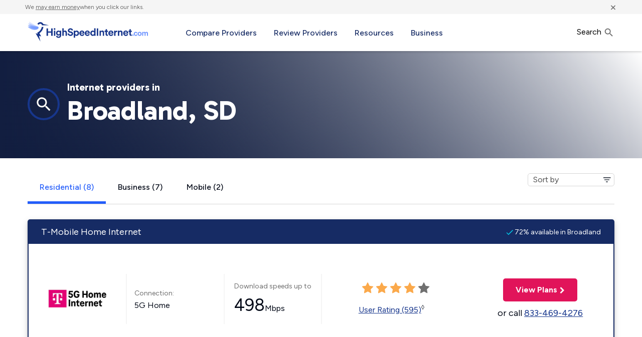

--- FILE ---
content_type: text/html; charset=UTF-8
request_url: https://www.highspeedinternet.com/sd/broadland
body_size: 50882
content:
<!doctype html>
<html class="no-js" lang="en-US">
<head>
    <meta charset="UTF-8" />
    <meta name="viewport" content="width=device-width, initial-scale=1.0" />
    <script type="application/ld+json">{
    "@context": "https://schema.org",
    "@type": "WebSite",
    "url": "https://www.highspeedinternet.com/",
    "name": "HighspeedInternet.com",
    "description": "Compare internet service providers in your area. Find speeds, prices, customer satisfaction scores, and reviews for ISPs near you.",
    "about": "Internet Providers",
    "dateModified": "2026-01-23T16:14:21+00:00",
    "thumbnailUrl": "https://www.highspeedinternet.com/app/themes/bifrost-child/dist/images/hsi_logo.svg",
    "author": {
        "@type": "Person",
        "name": "Bison Messink"
    },
    "potentialAction": {
        "@type": "SearchAction",
        "target": "https://www.highspeedinternet.com/in-your-area?zip={zip}",
        "query-input": "name=zip"
    }
}</script><meta name='robots' content='index, follow, max-image-preview:large' />
<link rel="alternate" href="https://www.highspeedinternet.com/sd/broadland" hreflang="en" />
<link rel="alternate" href="https://www.highspeedinternet.com/es/sd/broadland" hreflang="es" />

	<!-- This site is optimized with the Yoast SEO Premium plugin v24.9 (Yoast SEO v24.9) - https://yoast.com/wordpress/plugins/seo/ -->
	<title>Top 5 Internet Providers in Broadland, SD | HighSpeedInternet.com</title><link rel="preload" href="/app/themes/bifrost-child/assets/fonts/roboto-v20-latin/roboto-v20-latin-regular.woff2" as="font" type="font/woff2" crossorigin><link rel="preload" href="/app/themes/bifrost-child/assets/fonts/roboto-v20-latin/roboto-v20-latin-regular.woff" as="font" type="font/woff" crossorigin><link rel="preload" href="/app/themes/bifrost-child/assets/fonts/roboto-v20-latin/roboto-v20-latin-500.woff" as="font" type="font/woff" crossorigin><link rel="preload" href="/app/themes/bifrost-child/assets/fonts/roboto-v20-latin/roboto-v20-latin-700.woff2" as="font" type="font/woff2" crossorigin><link rel="preload" href="/app/themes/bifrost-child/assets/fonts/roboto-v20-latin/roboto-v20-latin-700.woff" as="font" type="font/woff" crossorigin><link rel="preload" href="/app/themes/bifrost-child/assets/fonts/roboto-v20-latin/roboto-v20-latin-500.woff" as="font" type="font/woff" crossorigin>
	<meta name="description" content="DSL: CenturyLink is available to 19% of Broadland, South Dakota residents | Cable: Midco is available to 100% of Broadland residents | Satellite: Starlink is available to 99% of Broadland residents" />
	<link rel="canonical" href="https://www.highspeedinternet.com/sd/broadland" />
	<meta property="og:locale" content="en_US" />
	<meta property="og:locale:alternate" content="" />
	<meta property="og:type" content="article" />
	<meta property="og:title" content="Top 5 Internet Providers in Broadland, SD | HighSpeedInternet.com" />
	<meta property="og:description" content="DSL: CenturyLink is available to 19% of Broadland, South Dakota residents | Cable: Midco is available to 100% of Broadland residents | Satellite: Starlink is available to 99% of Broadland residents" />
	<meta property="og:url" content="https://www.highspeedinternet.com/sd/broadland" />
	<meta property="og:site_name" content="HighSpeedInternet.com" />
	<meta property="article:publisher" content="https://www.facebook.com/HighSpeedInternetdotcom/" />
	<meta property="article:modified_time" content="2025-02-20T22:36:37+00:00" />
	<meta name="twitter:card" content="summary_large_image" />
	<meta name="twitter:title" content="Top 5 Internet Providers in Broadland, SD | HighSpeedInternet.com" />
	<meta name="twitter:description" content="DSL: CenturyLink is available to 19% of Broadland, South Dakota residents | Cable: Midco is available to 100% of Broadland residents | Satellite: Starlink is available to 99% of Broadland residents" />
	<meta name="twitter:image" content="https://www.highspeedinternet.com/app/themes/bifrost-child/dist/images/hsi-icon.png" />
	<meta name="twitter:site" content="@teamHSI" />
	<script type="application/ld+json" class="yoast-schema-graph">{"@context":"https://schema.org","@graph":[{"@type":"WebPage","@id":"https://www.highspeedinternet.com/sd/broadland#webpage","url":"https://www.highspeedinternet.com/sd/broadland","name":"Top 5 Internet Providers in Broadland, SD | HighSpeedInternet.com","isPartOf":{"@id":"https://www.highspeedinternet.com/#website"},"datePublished":null,"dateModified":null,"description":"DSL: CenturyLink is available to 19% of Broadland, South Dakota residents | Cable: Midco is available to 100% of Broadland residents | Satellite: Starlink is available to 99% of Broadland residents","inLanguage":"en-US","potentialAction":[{"@type":"ReadAction","target":"https://www.highspeedinternet.com/sd/broadland"}]},{"@type":"WebSite","@id":"https://www.highspeedinternet.com/#website","url":"https://www.highspeedinternet.com/","name":"HighSpeedInternet.com","description":"Internet Provider Comparisons, Speed and Streaming Guides, and FAQ","publisher":{"@id":"https://www.highspeedinternet.com/#organization"},"potentialAction":[{"@type":"SearchAction","target":{"@type":"EntryPoint","urlTemplate":"https://www.highspeedinternet.com/?s={search_term_string}"},"query-input":{"@type":"PropertyValueSpecification","valueRequired":true,"valueName":"search_term_string"}}],"inLanguage":"en-US"},{"@type":"Organization","@id":"https://www.highspeedinternet.com/#organization","name":"Highspeedinternet.com","url":"https://www.highspeedinternet.com/","logo":{"@type":"ImageObject","inLanguage":"en-US","@id":"https://www.highspeedinternet.com/#/schema/logo/image/","url":"https://www.highspeedinternet.com/app/uploads/2019/04/hsi-logo-wide.png","contentUrl":"https://www.highspeedinternet.com/app/uploads/2019/04/hsi-logo-wide.png","width":512,"height":88,"caption":"Highspeedinternet.com"},"image":{"@id":"https://www.highspeedinternet.com/#/schema/logo/image/"},"sameAs":["https://www.facebook.com/HighSpeedInternetdotcom/","https://x.com/teamHSI","https://www.youtube.com/@HighSpeedInternetcom"]}]}</script>
	<!-- / Yoast SEO Premium plugin. -->


<link rel='dns-prefetch' href='//www.highspeedinternet.com' />
<link rel='dns-prefetch' href='//ajax.googleapis.com' />
<link rel='dns-prefetch' href='//www.googletagmanager.com' />
    <!-- Google Tag Manager Head -->
    <script>(function(w,d,s,l,i){w[l]=w[l]||[];w[l].push({'gtm.start':
                new Date().getTime(),event:'gtm.js'});var f=d.getElementsByTagName(s)[0],
            j=d.createElement(s),dl=l!='dataLayer'?'&l='+l:'';j.async=true;j.src=
            '//www.googletagmanager.com/gtm.js?id='+i+dl;f.parentNode.insertBefore(j,f);
        })(window,document,'script','dataLayer','GTM-T7H39R4M');</script>
    <!-- End Google Tag Manager Head -->

<script type="text/javascript" src="https://cl-attr.highspeedinternet.com/latest/cl-attr.min.js"></script>
<script>
(function() {
	'use strict';
	const CLWP_SCRIPT_DATA = {"chatbot":{"gtm_event_name":"load_js_chatbot","id":"64d55b047d2c610007644ebf"}};
    Object.defineProperty(window, 'clwpScriptData', {
        value: Object.freeze(CLWP_SCRIPT_DATA),
        writable: false,
        configurable: false
    });
	if (typeof CLWP_SCRIPT_DATA !== 'object' || CLWP_SCRIPT_DATA === null) {
		console.warn('CLWP Script Loader: CLWP_SCRIPT_DATA is not a valid object');
		return;
	}
	window.dataLayer = window.dataLayer || [];
	Object.keys(CLWP_SCRIPT_DATA).forEach(function(serviceSlug) {
		const serviceData = CLWP_SCRIPT_DATA[serviceSlug];
		if (serviceData && typeof serviceData.gtm_event_name === 'string' && serviceData.gtm_event_name.length > 0) {
			window.dataLayer.push({
				event: serviceData.gtm_event_name
			});
		}
	});
})();
</script>
        <script type="pmdelayedscript" data-cfasync="false" data-no-optimize="1" data-no-defer="1" data-no-minify="1">
            Object.defineProperty(window, 'CLWP_SITE_TESTING_TOOLS_ENABLED', {
                value: false,
                writable: false,
                configurable: false
            });
        </script>
        <style id='wp-img-auto-sizes-contain-inline-css' type='text/css'>
img:is([sizes=auto i],[sizes^="auto," i]){contain-intrinsic-size:3000px 1500px}
/*# sourceURL=wp-img-auto-sizes-contain-inline-css */
</style>
<style id='wp-block-library-inline-css' type='text/css'>
:root{--wp-block-synced-color:#7a00df;--wp-block-synced-color--rgb:122,0,223;--wp-bound-block-color:var(--wp-block-synced-color);--wp-editor-canvas-background:#ddd;--wp-admin-theme-color:#007cba;--wp-admin-theme-color--rgb:0,124,186;--wp-admin-theme-color-darker-10:#006ba1;--wp-admin-theme-color-darker-10--rgb:0,107,160.5;--wp-admin-theme-color-darker-20:#005a87;--wp-admin-theme-color-darker-20--rgb:0,90,135;--wp-admin-border-width-focus:2px}@media (min-resolution:192dpi){:root{--wp-admin-border-width-focus:1.5px}}.wp-element-button{cursor:pointer}:root .has-very-light-gray-background-color{background-color:#eee}:root .has-very-dark-gray-background-color{background-color:#313131}:root .has-very-light-gray-color{color:#eee}:root .has-very-dark-gray-color{color:#313131}:root .has-vivid-green-cyan-to-vivid-cyan-blue-gradient-background{background:linear-gradient(135deg,#00d084,#0693e3)}:root .has-purple-crush-gradient-background{background:linear-gradient(135deg,#34e2e4,#4721fb 50%,#ab1dfe)}:root .has-hazy-dawn-gradient-background{background:linear-gradient(135deg,#faaca8,#dad0ec)}:root .has-subdued-olive-gradient-background{background:linear-gradient(135deg,#fafae1,#67a671)}:root .has-atomic-cream-gradient-background{background:linear-gradient(135deg,#fdd79a,#004a59)}:root .has-nightshade-gradient-background{background:linear-gradient(135deg,#330968,#31cdcf)}:root .has-midnight-gradient-background{background:linear-gradient(135deg,#020381,#2874fc)}:root{--wp--preset--font-size--normal:16px;--wp--preset--font-size--huge:42px}.has-regular-font-size{font-size:1em}.has-larger-font-size{font-size:2.625em}.has-normal-font-size{font-size:var(--wp--preset--font-size--normal)}.has-huge-font-size{font-size:var(--wp--preset--font-size--huge)}.has-text-align-center{text-align:center}.has-text-align-left{text-align:left}.has-text-align-right{text-align:right}.has-fit-text{white-space:nowrap!important}#end-resizable-editor-section{display:none}.aligncenter{clear:both}.items-justified-left{justify-content:flex-start}.items-justified-center{justify-content:center}.items-justified-right{justify-content:flex-end}.items-justified-space-between{justify-content:space-between}.screen-reader-text{border:0;clip-path:inset(50%);height:1px;margin:-1px;overflow:hidden;padding:0;position:absolute;width:1px;word-wrap:normal!important}.screen-reader-text:focus{background-color:#ddd;clip-path:none;color:#444;display:block;font-size:1em;height:auto;left:5px;line-height:normal;padding:15px 23px 14px;text-decoration:none;top:5px;width:auto;z-index:100000}html :where(.has-border-color){border-style:solid}html :where([style*=border-top-color]){border-top-style:solid}html :where([style*=border-right-color]){border-right-style:solid}html :where([style*=border-bottom-color]){border-bottom-style:solid}html :where([style*=border-left-color]){border-left-style:solid}html :where([style*=border-width]){border-style:solid}html :where([style*=border-top-width]){border-top-style:solid}html :where([style*=border-right-width]){border-right-style:solid}html :where([style*=border-bottom-width]){border-bottom-style:solid}html :where([style*=border-left-width]){border-left-style:solid}html :where(img[class*=wp-image-]){height:auto;max-width:100%}:where(figure){margin:0 0 1em}html :where(.is-position-sticky){--wp-admin--admin-bar--position-offset:var(--wp-admin--admin-bar--height,0px)}@media screen and (max-width:600px){html :where(.is-position-sticky){--wp-admin--admin-bar--position-offset:0px}}

/*# sourceURL=wp-block-library-inline-css */
</style>
<style id='classic-theme-styles-inline-css' type='text/css'>
/*! This file is auto-generated */
.wp-block-button__link{color:#fff;background-color:#32373c;border-radius:9999px;box-shadow:none;text-decoration:none;padding:calc(.667em + 2px) calc(1.333em + 2px);font-size:1.125em}.wp-block-file__button{background:#32373c;color:#fff;text-decoration:none}
/*# sourceURL=/wp-includes/css/classic-themes.min.css */
</style>
<link rel='stylesheet' id='main-css' href='https://www.highspeedinternet.com/app/themes/bifrost-child/dist/css/main.css?ver=1769280297' type='text/css' media='all' />
<script type="pmdelayedscript" data-cfasync="false" data-no-optimize="1" data-no-defer="1" data-no-minify="1"></script><meta name="generator" content="auto-sizes 1.7.0">
<meta name="generator" content="Site Kit by Google 1.170.0" /><meta name="generator" content="webp-uploads 2.6.1">
<meta name='google-site-verification' content='BXT5bgowVgT6w0tAF59oAnZQxSD9vJCzfHz4XcMuC1Y' />  <script type="pmdelayedscript" data-cfasync="false" data-no-optimize="1" data-no-defer="1" data-no-minify="1">
    if(undefined === typeof window.SITE){
      window.SITE = {};
    }
    window.SITE = {
      siteURL: 'https://www.highspeedinternet.com',
      stylesheetUri: 'https://www.highspeedinternet.com/app/themes/bifrost-child',
      templateUri: 'https://www.highspeedinternet.com/app/themes/bifrost',
      adminAjax: 'https://www.highspeedinternet.com/wp/wp-admin/admin-ajax.php',
      postID: 61043,
      termID: false    };
  </script>
  <meta name="generator" content="Powered by WPBakery Page Builder - drag and drop page builder for WordPress."/>
    <script type=application/ld+json>{
    "@context": "http://schema.org",
    "@type": "WebPage",
    "name": "Top 17 Internet Providers in Broadland, SD | HighSpeedInternet.com",
    "description": "DSL: CenturyLink is available to 19% of Broadland, South Dakota residents | Cable: Midco is available to 100% of Broadland residents | Satellite: Starlink is available to 99% of Broadland residents",
    "url": "https://www.highspeedinternet.com/sd/broadland",
    "mainEntityOfPage": "https://www.highspeedinternet.com/sd/broadland",
    "inLanguage": "en_US",
    "headline": "Top 17 Internet Providers in Broadland, SD | HighSpeedInternet.com"
    }</script>
  <script type='application/ld+json'>
{
	"@context": "http://schema.org/",
	"@type": "City",
	"containedIn": {
		"@type": "State",
		"url": "https://www.highspeedinternet.com/sd",
		"name": "SD"
	},
	"url": "https://www.highspeedinternet.com/sd/broadland",
	"name": "Broadland"
}
</script>
<script type="application/ld+json">
{
  "@context": "http://schema.org/",
  "@type": "Offer",
    "itemoffered": {
    "@type": "Product",
      "brand": "T-Mobile Home Internet",
      "description": " Internet Service from T-Mobile Home Internet up to 498 mbps download",
      "image": "https://www.highspeedinternet.com/app/uploads/2024/01/t-mobile-5g-home-internet.webp",
      "name": "T-Mobile Home Internet 5G Home  Internet Service",
          "aggregateRating": {
          "@type": "AggregateRating",
          "ratingCount": "595",
          "bestRating": "5",
          "ratingValue": "4.0",
          "worstRating": "0.5",
          "description": " Internet service from T-Mobile Home Internet up to 498 mpbs download"
      }},
      "name": "T-Mobile Home Internet 5G Home  Internet Service",
  "areaServed": "Broadland, SD",
  "offeredby": {
  "name": "T-Mobile Home Internet 5G Home  Internet Service",
      "@type": "ImageObject",
      "caption": "T-Mobile Home Internet",
      "contentUrl": "https://www.highspeedinternet.com/app/uploads/2024/01/t-mobile-5g-home-internet.webp"
  },

  "category": [
            "5G Home"
        ],
  "mainEntityOfPage": "https://go.highspeedinternet.com/aff_c?offer_id=1910&aff_id=1002"
}
</script>
<script type="application/ld+json">
{
  "@context": "http://schema.org/",
  "@type": "Offer",
    "itemoffered": {
    "@type": "Product",
      "brand": "EarthLink",
      "description": " Internet Service from EarthLink up to 425 mbps download",
      "image": "https://www.highspeedinternet.com/app/uploads/2023/11/earthlink-2.svg",
      "name": "EarthLink 5G Home  Internet Service",
          "aggregateRating": {
          "@type": "AggregateRating",
          "ratingCount": "110",
          "bestRating": "5",
          "ratingValue": "3.0",
          "worstRating": "0.5",
          "description": " Internet service from EarthLink up to 425 mpbs download"
      }},
      "name": "EarthLink 5G Home  Internet Service",
  "areaServed": "Broadland, SD",
  "offeredby": {
  "name": "EarthLink 5G Home  Internet Service",
      "@type": "ImageObject",
      "caption": "EarthLink",
      "contentUrl": "https://www.highspeedinternet.com/app/uploads/2023/11/earthlink-2.svg"
  },

  "category": [
            "5G Home"
        ],
  "mainEntityOfPage": "https://go.highspeedinternet.com/aff_c?offer_id=3951&aff_id=1002"
}
</script>
<script type="application/ld+json">
{
  "@context": "http://schema.org/",
  "@type": "Offer",
    "itemoffered": {
    "@type": "Product",
      "brand": "CenturyLink",
      "description": " Internet Service from CenturyLink up to 20 mbps download",
      "image": "https://www.highspeedinternet.com/app/uploads/2022/05/centurylink.svg",
      "name": "CenturyLink DSL  Internet Service",
          "aggregateRating": {
          "@type": "AggregateRating",
          "ratingCount": "1971",
          "bestRating": "5",
          "ratingValue": "2.5",
          "worstRating": "0.5",
          "description": " Internet service from CenturyLink up to 20 mpbs download"
      }},
      "name": "CenturyLink DSL  Internet Service",
  "areaServed": "Broadland, SD",
  "offeredby": {
  "name": "CenturyLink DSL  Internet Service",
      "@type": "ImageObject",
      "caption": "CenturyLink",
      "contentUrl": "https://www.highspeedinternet.com/app/uploads/2022/05/centurylink.svg"
  },

  "category": [
            "DSL"
        ],
  "mainEntityOfPage": "https://go.highspeedinternet.com/aff_c?offer_id=1790&aff_id=1002&url_id=91"
}
</script>
<script type="application/ld+json">
{
  "@context": "http://schema.org/",
  "@type": "Offer",
    "itemoffered": {
    "@type": "Product",
      "brand": "Starlink",
      "description": " Internet Service from Starlink up to 300 mbps download",
      "image": "https://www.highspeedinternet.com/app/uploads/2025/01/starlink.svg",
      "name": "Starlink Satellite  Internet Service",
          "aggregateRating": {
          "@type": "AggregateRating",
          "ratingCount": "185",
          "bestRating": "5",
          "ratingValue": "4.0",
          "worstRating": "0.5",
          "description": " Internet service from Starlink up to 300 mpbs download"
      }},
      "name": "Starlink Satellite  Internet Service",
  "areaServed": "Broadland, SD",
  "offeredby": {
  "name": "Starlink Satellite  Internet Service",
      "@type": "ImageObject",
      "caption": "Starlink",
      "contentUrl": "https://www.highspeedinternet.com/app/uploads/2025/01/starlink.svg"
  },

  "category": [
            "Satellite"
        ],
  "mainEntityOfPage": "/providers/starlink"
}
</script>
<script type="application/ld+json">
{
  "@context": "http://schema.org/",
  "@type": "Offer",
    "itemoffered": {
    "@type": "Product",
      "brand": "Midco",
      "description": " Internet Service from Midco up to 1000 mbps download",
      "image": "https://www.highspeedinternet.com/app/uploads/2018/11/midco.svg",
      "name": "Midco Cable  Internet Service",
          "aggregateRating": {
          "@type": "AggregateRating",
          "ratingCount": "71",
          "bestRating": "5",
          "ratingValue": "3.5",
          "worstRating": "0.5",
          "description": " Internet service from Midco up to 1000 mpbs download"
      }},
      "name": "Midco Cable  Internet Service",
  "areaServed": "Broadland, SD",
  "offeredby": {
  "name": "Midco Cable  Internet Service",
      "@type": "ImageObject",
      "caption": "Midco",
      "contentUrl": "https://www.highspeedinternet.com/app/uploads/2018/11/midco.svg"
  },

  "category": [
            "Cable"
        ],
  "mainEntityOfPage": "/go/midcontinent-communications/residential/internet"
}
</script>
<script type="application/ld+json">
{
  "@context": "http://schema.org/",
  "@type": "Offer",
    "itemoffered": {
    "@type": "Product",
      "brand": "GigFire",
      "description": " Internet Service from GigFire up to 35 mbps download",
      "image": "https://www.highspeedinternet.com/app/uploads/2024/01/gigfire.svg",
      "name": "GigFire Fixed Wireless  Internet Service",
          "aggregateRating": {
          "@type": "AggregateRating",
          "ratingCount": "77",
          "bestRating": "5",
          "ratingValue": "4.0",
          "worstRating": "0.5",
          "description": " Internet service from GigFire up to 35 mpbs download"
      }},
      "name": "GigFire Fixed Wireless  Internet Service",
  "areaServed": "Broadland, SD",
  "offeredby": {
  "name": "GigFire Fixed Wireless  Internet Service",
      "@type": "ImageObject",
      "caption": "GigFire",
      "contentUrl": "https://www.highspeedinternet.com/app/uploads/2024/01/gigfire.svg"
  },

  "category": [
            "Fixed Wireless"
        ],
  "mainEntityOfPage": "/go/gigfire/residential/internet"
}
</script>
<script type="application/ld+json">
{
  "@context": "http://schema.org/",
  "@type": "Offer",
    "itemoffered": {
    "@type": "Product",
      "brand": "Santel Communications",
      "description": " Internet Service from Santel Communications up to 25 mbps download",
      "image": "https://www.highspeedinternet.com/app/uploads/2018/11/Santel.png",
      "name": "Santel Communications Fixed Wireless  Internet Service",
          "aggregateRating": {
          "@type": "AggregateRating",
          "ratingCount": "3",
          "bestRating": "5",
          "ratingValue": "5.0",
          "worstRating": "0.5",
          "description": " Internet service from Santel Communications up to 25 mpbs download"
      }},
      "name": "Santel Communications Fixed Wireless  Internet Service",
  "areaServed": "Broadland, SD",
  "offeredby": {
  "name": "Santel Communications Fixed Wireless  Internet Service",
      "@type": "ImageObject",
      "caption": "Santel Communications",
      "contentUrl": "https://www.highspeedinternet.com/app/uploads/2018/11/Santel.png"
  },

  "category": [
            "Fixed Wireless"
        ],
  "mainEntityOfPage": "/go/santel-communications-cooperative/residential/internet"
}
</script>
<script type="application/ld+json">
{
  "@context": "http://schema.org/",
  "@type": "Offer",
    "itemoffered": {
    "@type": "Product",
      "brand": "CenturyLink",
      "description": " Internet Service from CenturyLink up to 20 mbps download",
      "image": "https://www.highspeedinternet.com/app/uploads/2022/05/centurylink.svg",
      "name": "CenturyLink DSL  Internet Service",
          "aggregateRating": {
          "@type": "AggregateRating",
          "ratingCount": "1971",
          "bestRating": "5",
          "ratingValue": "2.5",
          "worstRating": "0.5",
          "description": " Internet service from CenturyLink up to 20 mpbs download"
      }},
      "name": "CenturyLink DSL  Internet Service",
  "areaServed": "Broadland, SD",
  "offeredby": {
  "name": "CenturyLink DSL  Internet Service",
      "@type": "ImageObject",
      "caption": "CenturyLink",
      "contentUrl": "https://www.highspeedinternet.com/app/uploads/2022/05/centurylink.svg"
  },

  "category": [
            "DSL"
        ],
  "mainEntityOfPage": "https://go.highspeedinternet.com/aff_c?offer_id=1790&aff_id=1002&url_id=91"
}
</script>
<script type="application/ld+json">
{
  "@context": "http://schema.org/",
  "@type": "Offer",
    "itemoffered": {
    "@type": "Product",
      "brand": "Midco",
      "description": " Internet Service from Midco up to 1000 mbps download",
      "image": "https://www.highspeedinternet.com/app/uploads/2018/11/midco.svg",
      "name": "Midco Cable  Internet Service",
          "aggregateRating": {
          "@type": "AggregateRating",
          "ratingCount": "71",
          "bestRating": "5",
          "ratingValue": "3.5",
          "worstRating": "0.5",
          "description": " Internet service from Midco up to 1000 mpbs download"
      }},
      "name": "Midco Cable  Internet Service",
  "areaServed": "Broadland, SD",
  "offeredby": {
  "name": "Midco Cable  Internet Service",
      "@type": "ImageObject",
      "caption": "Midco",
      "contentUrl": "https://www.highspeedinternet.com/app/uploads/2018/11/midco.svg"
  },

  "category": [
            "Cable"
        ],
  "mainEntityOfPage": "/go/midcontinent-communications/residential/internet"
}
</script>
<script type="application/ld+json">
{
  "@context": "http://schema.org/",
  "@type": "Offer",
    "itemoffered": {
    "@type": "Product",
      "brand": "GigFire",
      "description": " Internet Service from GigFire up to 35 mbps download",
      "image": "https://www.highspeedinternet.com/app/uploads/2024/01/gigfire.svg",
      "name": "GigFire Fixed Wireless  Internet Service",
          "aggregateRating": {
          "@type": "AggregateRating",
          "ratingCount": "77",
          "bestRating": "5",
          "ratingValue": "4.0",
          "worstRating": "0.5",
          "description": " Internet service from GigFire up to 35 mpbs download"
      }},
      "name": "GigFire Fixed Wireless  Internet Service",
  "areaServed": "Broadland, SD",
  "offeredby": {
  "name": "GigFire Fixed Wireless  Internet Service",
      "@type": "ImageObject",
      "caption": "GigFire",
      "contentUrl": "https://www.highspeedinternet.com/app/uploads/2024/01/gigfire.svg"
  },

  "category": [
            "Fixed Wireless"
        ],
  "mainEntityOfPage": "/go/gigfire/residential/internet"
}
</script>
<script type="application/ld+json">
{
  "@context": "http://schema.org/",
  "@type": "Offer",
    "itemoffered": {
    "@type": "Product",
      "brand": "Santel Communications",
      "description": " Internet Service from Santel Communications up to 25 mbps download",
      "image": "https://www.highspeedinternet.com/app/uploads/2018/11/Santel.png",
      "name": "Santel Communications Fixed Wireless  Internet Service",
          "aggregateRating": {
          "@type": "AggregateRating",
          "ratingCount": "3",
          "bestRating": "5",
          "ratingValue": "5.0",
          "worstRating": "0.5",
          "description": " Internet service from Santel Communications up to 25 mpbs download"
      }},
      "name": "Santel Communications Fixed Wireless  Internet Service",
  "areaServed": "Broadland, SD",
  "offeredby": {
  "name": "Santel Communications Fixed Wireless  Internet Service",
      "@type": "ImageObject",
      "caption": "Santel Communications",
      "contentUrl": "https://www.highspeedinternet.com/app/uploads/2018/11/Santel.png"
  },

  "category": [
            "Fixed Wireless"
        ],
  "mainEntityOfPage": "/go/santel-communications-cooperative/residential/internet"
}
</script>
<link rel="icon" href="https://www.highspeedinternet.com/app/uploads/2024/10/cropped-hsi-favicon-jpg-32x32.webp" sizes="32x32" />
<link rel="icon" href="https://www.highspeedinternet.com/app/uploads/2024/10/cropped-hsi-favicon-jpg-192x192.webp" sizes="192x192" />
<link rel="apple-touch-icon" href="https://www.highspeedinternet.com/app/uploads/2024/10/cropped-hsi-favicon-jpg-180x180.webp" />
<meta name="msapplication-TileImage" content="https://www.highspeedinternet.com/app/uploads/2024/10/cropped-hsi-favicon-jpg-270x270.webp" />
<noscript><style> .wpb_animate_when_almost_visible { opacity: 1; }</style></noscript>    <style>
        @font-face {
            font-family: 'Figtree';
            font-style: normal;
            font-weight: 400 700;
            font-display: fallback;
            src: url('https://www.highspeedinternet.com/app/themes/bifrost-child/assets/fonts/figtree/figtree-reg.woff2') format('woff2');
            unicode-range: U+0000-00FF, U+0131, U+0152-0153, U+02BB-02BC, U+02C6, U+02DA, U+02DC, U+0304, U+0308, U+0329, U+2000-206F, U+2074, U+20AC, U+2122, U+2191, U+2193, U+2212, U+2215, U+FEFF, U+FFFD;
        }
        @font-face {
            font-family: 'Gabarito';
            font-style: normal;
            font-weight: 700;
            font-display: fallback;
            src: url('https://www.highspeedinternet.com/app/themes/bifrost-child/assets/fonts/gabarito/gabarito-bold.woff2') format('woff2');
            unicode-range: U+0000-00FF, U+0131, U+0152-0153, U+02BB-02BC, U+02C6, U+02DA, U+02DC, U+0304, U+0308, U+0329, U+2000-206F, U+2074, U+20AC, U+2122, U+2191, U+2193, U+2212, U+2215, U+FEFF, U+FFFD;
        }
    </style>
    </head>
<body class="wp-singular page-template page-template-template-city page-template-template-city-php single single-page postid-61043 wp-theme-bifrost wp-child-theme-bifrost-child wpb-js-composer js-comp-ver-7.9 vc_responsive" data-component="body" data-city="broadland" data-state="sd" data-sitename="HSI">
        <!-- Google Tag Manager Body -->
    <noscript>
        <iframe src="//www.googletagmanager.com/ns.html?id=GTM-T7H39R4M"
                height="0" width="0" style="display:none;visibility:hidden">
        </iframe>
    </noscript>
    <!-- End Google Tag Manager Body -->
    <a href="#main-content" class="skip-to-main">skip to main content</a>
    
    <header role="banner" class="main-header">
        <div class="disclaimer-container font-smaller bg-lightgray color-gray mini-padding no-margin-bottom">
            <div class="row">
                <div class="disclaimer-text margin-sides">We <a href="/compensation-methodology" rel="nofollow" target="_blank" class="color-gray">may earn money</a>when you click our links.</div>
                <button class="disclaimer-close color-gray margin-sides" title="Close">&times;</button>
            </div>
        </div>
        <div class="row bg-white main-header__container">
            <div class="columns small-8 large-3">
                <a href="https://www.highspeedinternet.com/" rel="home" title="High Speed Internet Providers" class="hsi-logo">
                    <svg viewBox="0 0 300 50" xmlns="http://www.w3.org/2000/svg"><g fill="none" fill-rule="nonzero"><path d="m76.8397279 22.6342273c1.0120697 0 1.809706.1801114 2.3929327.5403396.5832266.3602282.9863331.754758 1.2093315 1.1836011v-1.4923666h3.2934988v11.2956716c0 .87484-.1243626 1.7110715-.3730916 2.5087197-.2487291.7976483-.6389704 1.5009404-1.1707359 2.1098977-.5317655.6089572-1.2179042 1.0978311-2.0584368 1.4666362-.8405325.3688051-1.8525871.5532048-3.0361941.5532048-.87484 0-1.6681879-.1243626-2.3800675-.3730916s-1.3336928-.5832217-1.8654583-1.0034879c-.5317655-.4202663-.9606022-.9091401-1.286523-1.4666362-.3259207-.5574961-.5317624-1.1364256-.617531-1.736806l3.0876551-.8233747c.1200761.7033027.4374152 1.2779439.952027 1.7239408.5146118.4459968 1.183597.6689919 2.0069758.6689919 1.0806847 0 1.9126279-.2787438 2.4958546-.8362399.5832266-.5574961.8748356-1.4537648.8748356-2.688833v-.9262965c-.2573059.4116894-.6775659.7847773-1.2607925 1.1192749-.5832267.3344977-1.3379793.501744-2.2642804.501744-.8405326 0-1.6210154-.1543812-2.3414718-.4631483-.7204565-.308767-1.3422697-.7376037-1.8654583-1.2865229s-.9348719-1.1964626-1.2350621-1.9426497c-.3001901-.746187-.450283-1.5652651-.450283-2.4572588 0-.8405326.1458045-1.6338805.4374178-2.3800675.2916133-.7461871.6947198-1.4023072 1.2093316-1.9683801.5146118-.566073 1.1321366-1.0120631 1.8525931-1.3379839.7204564-.3259208 1.5180927-.4888787 2.3929327-.4888787zm45.4399911-.051461c.926301 0 1.749667.1672464 2.470124.501744.720456.3344976 1.333693.7976413 1.839728 1.3894448s.887699 1.286519 1.145005 2.0841672.385957 1.6681867.385957 2.6116416c0 .9606086-.141516 1.8483006-.424553 2.6631025-.283036.814802-.686143 1.5180941-1.209331 2.1098977-.523189.5918035-1.153579 1.0549471-1.891189 1.3894448-.73761.3344976-1.5524.5017439-2.444394.5017439-.87484 0-1.625304-.1500928-2.251415-.450283s-1.093543-.6647014-1.40231-1.0935445v6.1238492h-3.422151v-17.5481731h3.319229v1.5438275c.291614-.497458.771911-.9262947 1.440906-1.2865229s1.483785-.5403397 2.444394-.5403397zm-15.592659-5.6864314c1.097839 0 2.036991.1500928 2.817486.450283.780494.3001902 1.428038.6818548 1.942649 1.1450054.514612.4631506.91343.9734663 1.196467 1.5309623.283036.5574961.476013 1.093542.578935 1.6081537l-3.190577.9777575c-.051461-.2573059-.141517-.5360497-.27017-.8362399s-.321629-.5789341-.578935-.8362399c-.257306-.2573059-.58751-.4717243-.990623-.6432615-.403112-.1715373-.896274-.2573046-1.479501-.2573046-.428843 0-.819085.0643255-1.170736.1929784-.351651.128653-.651837.3001876-.900566.5146092s-.441706.4588585-.578935.7333181c-.13723.2744596-.205844.5660686-.205844.8748356 0 .497458.162958.9305831.488879 1.2993882.32592.3688051.823371.6218187 1.492366.7590485l2.547316.4888788c.823379.1543835 1.552401.4031088 2.187089.7461833s1.166445.7504693 1.595288 1.2221968c.428843.4717274.754759.9991966.977758 1.5824232.222998.5832267.334496 1.1921748.334496 1.8268626 0 .7033028-.145805 1.3937298-.437418 2.071302-.291613.6775721-.716162 1.2779435-1.273658 1.8011321-.557496.5231887-1.243635.947737-2.058437 1.2736578-.814802.3259207-1.753954.4888787-2.817485.4888787-1.217914 0-2.264276-.1758231-3.139116-.5274744-.87484-.3516514-1.608151-.8019299-2.199954-1.3508491-.591804-.5489192-1.042082-1.1621557-1.350849-1.8397279-.3087673-.6775721-.4974555-1.342269-.5660704-1.9941105l3.2934984-.8748357c.034308.4459969.141517.8748336.321631 1.286523s.433128.7762006.759049 1.0935445c.32592.3173439.729027.5703576 1.209331.7590486.480305.1886909 1.046369.283035 1.698211.283035.960608 0 1.693919-.21013 2.199954-.6303962.506035-.4202663.759048-.9563122.759048-1.6081537 0-.5317655-.188688-.9906208-.56607-1.3765796s-.926293-.6475492-1.646749-.784779l-2.547316-.5146092c-1.458066-.2916133-2.620214-.8876963-3.486477-1.7882669s-1.299388-2.0455646-1.299388-3.4350163c0-.8062251.167246-1.5566893.501744-2.2514152s.793353-1.2993856 1.37658-1.8139974c.583226-.5146117 1.260788-.9177182 2.032706-1.2093315.771917-.2916134 1.586707-.4374178 2.444393-.4374178zm137.915261 5.5835096c1.972679 0 3.507914.5832179 4.605753 1.7496712 1.097838 1.1664533 1.646749 2.7703026 1.646749 4.8115959 0 .2401521-.008577.4674356-.02573.6818572-.017154.2144215-.025731.3387842-.025731.3730916h-9.057122c.017154.4116894.115787.7933541.295901 1.1450055.180114.3516513.411686.6561254.694722.9134313.283037.2573058.613241.4588591.990623.6046657.377382.1458067.780488.2187089 1.209331.2187089.806226 0 1.436615-.1801114 1.891189-.5403396s.784778-.8233719.990623-1.3894448l2.856081.8491052c-.154384.5489192-.398821 1.0678116-.733318 1.5566927-.334498.4888812-.741893.9134295-1.222197 1.2736578-.480304.3602282-1.04208.6475488-1.685345.8619704-.643265.2144215-1.350845.3216307-2.122763.3216307-.87484 0-1.706783-.1500929-2.495855-.450283-.789071-.3001902-1.483786-.741892-2.084167-1.3251187-.60038-.5832266-1.076389-1.2950956-1.42804-2.1356281-.351652-.8405325-.527475-1.79255-.527475-2.856081 0-1.0120698.171535-1.9297803.51461-2.7531591.343074-.8233788.801929-1.5223826 1.376579-2.0970324s1.239347-1.02064 1.994111-1.3379839 1.535246-.4760135 2.341471-.4760135zm-37.077591 0c1.972678 0 3.507914.5832179 4.605752 1.7496712s1.646749 2.7703026 1.646749 4.8115959c0 .2401521-.008576.4674356-.02573.6818572l-.007862.0997058-.011436.1543828c-.004288.0621818-.006432.1018493-.006432.119003h-9.057122c.017154.4116894.115786.7933541.2959 1.1450055.180114.3516513.411686.6561254.694723.9134313.283036.2573058.61324.4588591.990622.6046657.377382.1458067.780489.2187089 1.209332.2187089.806225 0 1.436615-.1801114 1.891189-.5403396.454573-.3602282.784778-.8233719.990622-1.3894448l2.856081.8491052c-.154383.5489192-.39882 1.0678116-.733318 1.5566927-.334497.4888812-.741892.9134295-1.222197 1.2736578-.480304.3602282-1.04208.6475488-1.685345.8619704-.643264.2144215-1.350845.3216307-2.122763.3216307-.87484 0-1.706783-.1500929-2.495854-.450283-.789072-.3001902-1.483787-.741892-2.084167-1.3251187-.600381-.5832266-1.076389-1.2950956-1.428041-2.1356281-.351651-.8405325-.527474-1.79255-.527474-2.856081 0-1.0120698.171534-1.9297803.514609-2.7531591.343074-.8233788.80193-1.5223826 1.376579-2.0970324.57465-.5746498 1.239347-1.02064 1.994111-1.3379839s1.535247-.4760135 2.341472-.4760135zm-58.742638 0c1.972678 0 3.507913.5832179 4.605752 1.7496712 1.097838 1.1664533 1.646749 2.7703026 1.646749 4.8115959 0 .2401521-.008576.4674356-.02573.6818572-.017154.2144215-.025731.3387842-.025731.3730916h-9.057121c.017153.4116894.115786.7933541.2959 1.1450055.180114.3516513.411686.6561254.694722.9134313.283037.2573058.613241.4588591.990623.6046657.377382.1458067.780488.2187089 1.209332.2187089.806225 0 1.436615-.1801114 1.891188-.5403396.454574-.3602282.784778-.8233719.990623-1.3894448l2.856081.8491052c-.154384.5489192-.39882 1.0678116-.733318 1.5566927-.334498.4888812-.741893.9134295-1.222197 1.2736578-.480304.3602282-1.04208.6475488-1.685345.8619704-.643265.2144215-1.350845.3216307-2.122763.3216307-.87484 0-1.706783-.1500929-2.495854-.450283-.789072-.3001902-1.483787-.741892-2.084168-1.3251187-.60038-.5832266-1.076389-1.2950956-1.42804-2.1356281s-.527474-1.79255-.527474-2.856081c0-1.0120698.171534-1.9297803.514609-2.7531591.343074-.8233788.801929-1.5223826 1.376579-2.0970324s1.239347-1.02064 1.994111-1.3379839 1.535247-.4760135 2.341472-.4760135zm-13.45703 0c1.972678 0 3.507913.5832179 4.605752 1.7496712 1.097838 1.1664533 1.646749 2.7703026 1.646749 4.8115959 0 .2401521-.008577.4674356-.02573.6818572-.017154.2144215-.025731.3387842-.025731.3730916h-9.057121c.017153.4116894.115786.7933541.2959 1.1450055.180114.3516513.411686.6561254.694722.9134313.283037.2573058.613241.4588591.990623.6046657.377382.1458067.780488.2187089 1.209331.2187089.806226 0 1.436616-.1801114 1.891189-.5403396.454574-.3602282.784778-.8233719.990623-1.3894448l2.856081.8491052c-.154384.5489192-.398821 1.0678116-.733318 1.5566927-.334498.4888812-.741893.9134295-1.222197 1.2736578-.480304.3602282-1.04208.6475488-1.685345.8619704-.643265.2144215-1.350845.3216307-2.122763.3216307-.87484 0-1.706783-.1500929-2.495855-.450283-.789071-.3001902-1.483786-.741892-2.084167-1.3251187-.60038-.5832266-1.076389-1.2950956-1.42804-2.1356281-.351652-.8405325-.527475-1.79255-.527475-2.856081 0-1.0120698.171535-1.9297803.51461-2.7531591.343074-.8233788.801929-1.5223826 1.376579-2.0970324s1.239347-1.02064 1.994111-1.3379839 1.535246-.4760135 2.341472-.4760135zm33.964206-5.5835096v16.3388415c0 .4288432.008576.8533915.02573 1.2736578.017154.4202662.042884.7590472.077191 1.0163531h-3.267768c-.034307-.1372298-.064326-.3430714-.090056-.617531-.025731-.2744596-.038596-.5574918-.038596-.8491052-.291613.4974581-.741892.917718-1.350849 1.2607925-.608958.3430745-1.342268.5146092-2.199955.5146092-.909147 0-1.74109-.1672463-2.495854-.5017439-.754764-.3344977-1.402307-.7976413-1.94265-1.3894448-.540342-.5918036-.96489-1.2950957-1.273657-2.1098977-.308768-.8148019-.463149-1.7024939-.463149-2.6631025 0-.9263012.150093-1.7925513.450283-2.5987764.300191-.8062251.716162-1.5052289 1.247928-2.0970324.531765-.5918035 1.170732-1.0592355 1.916919-1.40231s1.565265-.5146092 2.457259-.5146092c.548919 0 1.024928.0514604 1.42804.1543827.403113.1029224.75047.2315734 1.042084.3859569.291613.1543835.527473.3216299.707587.501744s.313054.3559371.398822.5274744v-7.230259zm87.972439 2.187089v3.7823775h2.547316v3.0361942h-2.547316v5.3004746c0 .5489192.124363.9305838.373092 1.1450054s.621817.3216307 1.119275.3216307c.205845 0 .411686-.0085767.617531-.0257304.134786-.0112322.243829-.0261416.327131-.0447284-.181639.3929258-.281867.8305067-.281867 1.2914971 0 .5470144.141125 1.0610675.388951 1.5077366-.151181.0672687-.387041.1358826-.704385.2044975s-.724739.1029218-1.222197.1029218c-1.235068 0-2.212815-.3430693-2.933272-1.0292183-.720456-.6861491-1.080679-1.6467433-1.080679-2.8818115v-5.8922751h-2.290011v-3.0361942h.643261c.668996 0 1.162158-.1929765 1.479502-.5789353.317344-.3859589.476013-.8619676.476013-1.4280405v-1.7754017zm-59.566013 0v3.7823775h2.547316v3.0361942h-2.547316v5.3004746c0 .5489192.124363.9305838.373092 1.1450054s.621817.3216307 1.119275.3216307c.205845 0 .411686-.0085767.617531-.0257304s.351649-.042884.437418-.0771914v2.8303505c-.154384.0686149-.390244.1372288-.707588.2058437s-.724738.1029218-1.222196.1029218c-1.235069 0-2.212816-.3430693-2.933273-1.0292183-.720456-.6861491-1.080679-1.6467433-1.080679-2.8818115v-5.8922751h-2.290011v-3.0361942h.643261c.668996 0 1.162158-.1929765 1.479502-.5789353.317344-.3859589.476013-.8619676.476013-1.4280405v-1.7754017zm-21.613585-1.8011322v18.2428956h-3.602264v-18.2428956zm10.11207 5.2490137c.789072 0 1.470922.1329394 2.045572.3988221.57465.2658828 1.050658.6218172 1.42804 1.0678141.377382.4459968.656126.9777544.83624 1.5952885s.27017 1.2693659.27017 1.9555149v7.9764423h-3.422151v-7.3846418c0-.7204564-.1844-1.3208278-.553205-1.8011321s-.964888-.7204529-1.788267-.7204529c-.754764 0-1.337982.2530137-1.749671.7590486s-.617531 1.1278481-.617531 1.8654583v7.2817199h-3.422151v-12.6593859h3.319229v1.569558c.394536-.6518416.930582-1.1321387 1.608154-1.4409057.677572-.3087671 1.359422-.4631483 2.045571-.4631483zm-117.2279716.334496v12.6593859h-3.4221511v-12.6593859zm20.8931328-5.9694665v7.0244153c.4116894-.497458.9348702-.8533925 1.569558-1.067814.6346878-.2144216 1.2522127-.3216308 1.852593-.3216308.8062251 0 1.5052289.1329394 2.0970325.3988221.5918035.2658828 1.0806773.6218172 1.4666361 1.0678141.3859589.4459968.6732794.9777544.8619704 1.5952885s.2830351 1.2693659.2830351 1.9555149v7.9764423h-3.4221511v-7.3846418c0-.7204564-.1843998-1.3208278-.5532049-1.8011321s-.9648881-.7204529-1.7882669-.7204529c-.7204564 0-1.2865209.2358602-1.6982103.7075876-.4116894.4717275-.6346845 1.0592338-.6689919 1.7625365v7.4361027h-3.4221511v-18.6288524zm142.1865168 5.6349705c.789072 0 1.470922.1329394 2.045572.3988221.57465.2658828 1.050658.6218172 1.42804 1.0678141.377382.4459968.656126.9777544.83624 1.5952885s.27017 1.2693659.27017 1.9555149v7.9764423h-3.422151v-7.3846418c0-.7204564-.1844-1.3208278-.553205-1.8011321s-.964888-.7204529-1.788267-.7204529c-.754764 0-1.337982.2530137-1.749671.7590486s-.617531 1.1278481-.617531 1.8654583v7.2817199h-3.422151v-12.6593859h3.319229v1.569558c.394536-.6518416.930582-1.1321387 1.608154-1.4409057.677572-.3087671 1.359422-.4631483 2.045571-.4631483zm-181.1681624-5.2490137v7.3331809h7.9507119v-7.3331809h3.5765338v18.2428956h-3.5765338v-7.564755h-7.9507119v7.564755h-3.5508034v-18.2428956zm171.7508144 5.4805879c.13723 0 .27017.0042883.398822.0128652.128653.0085768.261593.0214419.398823.0385957v3.4478815c-.343075-.0686149-.686144-.1029218-1.029219-.1029218-.445997 0-.866257.0600371-1.260792.1801132-.394536.1200761-.737605.3173409-1.029219.5918005-.291613.2744596-.527473.6389708-.707587 1.0935446-.180114.4545737-.27017 1.0249265-.27017 1.7110755v5.7893533h-3.422151v-12.6593859h3.319229v1.8783235c.188691-.4116894.433128-.7504704.733318-1.0163531.30019-.2658828.61753-.467436.952027-.6046658.334498-.1372298.66899-.2315739 1.003488-.2830351.334498-.0514611.638972-.0771913.913431-.0771913zm-101.017782 2.8818114c-.445997 0-.85768.081479-1.235062.2444393-.377382.1629604-.711875.3945322-1.003488.6947224-.291614.3001902-.518897.6689898-.681857 1.1064098-.162961.43742-.24444.9391589-.24444 1.5052318 0 .566073.081479 1.0678119.24444 1.5052319.16296.43742.390243.8105079.681857 1.119275.291613.308767.626106.5446272 1.003488.7075876s.789065.2444394 1.235062.2444394c.87484 0 1.616727-.3130508 2.225684-.9391618.608958-.626111.913432-1.5052262.913432-2.6373721 0-1.1321458-.304474-2.0069727-.913432-2.6245068-.608957-.6175341-1.350844-.9262965-2.225684-.9262965zm41.245926-.0257305c-.87484 0-1.616728.3087624-2.225685.9262966-.608957.6175341-.913431 1.4923609-.913431 2.6245068s.295897 2.0155494.887701 2.6502373c.591803.6346878 1.342267.952027 2.251415.952027.87484 0 1.612439-.3173392 2.212819-.952027.600381-.6346879.900566-1.5266682.900566-2.6759678 0-1.1321458-.300185-2.0026843-.900566-2.6116416-.60038-.6089572-1.337979-.9134313-2.212819-.9134313zm-85.4251246 0c-.4288431 0-.8276612.0729023-1.1964663.2187089-.3688051.1458067-.6904326.360225-.9648922.6432615-.2744597.2830365-.488878.6218175-.6432615 1.0163531-.1543836.3945357-.2315742.8319492-.2315742 1.3122535 0 .994916.2830323 1.7796872.8491052 2.354337s1.2950953.8619704 2.187089.8619704c.87484 0 1.5909973-.291609 2.1484934-.8748357.557496-.5832266.8362399-1.3637094.8362399-2.3414717 0-.9777624-.291609-1.7539568-.8748356-2.3286066-.5832267-.5746498-1.2865189-.8619704-2.1098977-.8619704zm57.9449936-.3602264c-.445996 0-.840526.0771906-1.183601.2315741-.343074.1543836-.634683.3516484-.874835.5918006-.240152.2401521-.424552.5060309-.553205.7976442s-.201555.5832223-.218709.8748356h5.660701c-.017154-.308767-.081479-.6132411-.192979-.9134313-.111499-.3001902-.283033-.5660689-.514609-.7976442-.231575-.2315753-.523184-.4202634-.874835-.5660701-.351652-.1458067-.767623-.2187089-1.247928-.2187089zm72.199669 0c-.445997 0-.840527.0771906-1.183601.2315741-.343075.1543836-.634684.3516484-.874836.5918006-.240152.2401521-.424552.5060309-.553205.7976442s-.201555.5832223-.218709.8748356h5.660701c-.017153-.308767-.081479-.6132411-.192978-.9134313s-.283034-.5660689-.514609-.7976442c-.231576-.2315753-.523185-.4202634-.874836-.5660701s-.767623-.2187089-1.247927-.2187089zm37.077591 0c-.445996 0-.840526.0771906-1.183601.2315741-.343074.1543836-.634683.3516484-.874835.5918006-.240153.2401521-.424552.5060309-.553205.7976442s-.201555.5832223-.218709.8748356h5.660701c-.017154-.308767-.081479-.6132411-.192979-.9134313-.111499-.3001902-.283033-.5660689-.514609-.7976442-.231575-.2315753-.523184-.4202634-.874835-.5660701-.351652-.1458067-.767623-.2187089-1.247928-.2187089zm-95.820229 0c-.445997 0-.840527.0771906-1.183602.2315741-.343074.1543836-.634683.3516484-.874835.5918006-.240152.2401521-.424552.5060309-.553205.7976442s-.201555.5832223-.218709.8748356h5.660701c-.017154-.308767-.081479-.6132411-.192978-.9134313-.1115-.3001902-.283034-.5660689-.51461-.7976442-.231575-.2315753-.523184-.4202634-.874835-.5660701-.351652-.1458067-.767623-.2187089-1.247927-.2187089zm-81.5912864-8.6711648c.6003804 0 1.1021193.2058417 1.5052319.6175311.4031125.4116894.6046658.9177167.6046658 1.5180971 0 .5660729-.2015533 1.0549467-.6046658 1.4666361-.4031126.4116894-.9048515.6175311-1.5052319.6175311-.5832266 0-1.0806772-.2058417-1.4923666-.6175311s-.617531-.9005632-.617531-1.4666361c0-.6003804.2058416-1.1064077.617531-1.5180971s.90914-.6175311 1.4923666-.6175311z" fill="#17368c"/><path d="m269.47081 25.7411802c.643265 0 1.218978.093272 1.727157.2798187.508179.1865468.948809.4277674 1.321903.7236692.373093.2959018.675423.6368269.906998 1.0227858.231576.3859588.398822.7783444.501744 1.1771685l-2.296443.7719137c-.115788-.3988241-.337711-.7654794-.665776-1.0999771-.328065-.3344976-.80729-.5017439-1.437689-.5017439-.334498 0-.646477.0578929-.935946.1736806-.289469.1157876-.543555.2862502-.762265.5113928-.21871.2251427-.392388.5049586-.521041.8394563-.128653.3344976-.192979.7140181-.192979 1.1385728s.064326.8040752.192979 1.1385728.305548.6175299.53069.8491052c.225143.2315752.482445.4052541.771914.5210418.289469.1157876.601448.1736806.935946.1736806.321632 0 .60788-.0482442.858754-.1447339.250873-.0964897.466363-.2219244.646477-.3763079.180115-.1543836.324847-.3280624.434202-.5210418.109355-.1929795.189762-.3795234.241223-.5596375l2.257848.7526159c-.102923.3988241-.273385.7879934-.511393 1.1675196s-.543554.7204513-.916648 1.0227857c-.373093.3023344-.810507.5467714-1.312253.7333181-.501747.1865468-1.067811.2798188-1.69821.2798188-.694726 0-1.34763-.1254348-1.958732-.376308-.611101-.2508732-1.141786-.6014472-1.592072-1.0517325-.127106-.1271066-.246524-.2606197-.358253-.4005396l.002378-.0959303c0-.9206313-.399738-1.7478986-1.035117-2.3177037-.038412-.2554493-.056346-.5207262-.056346-.7945233 0-.7333218.125435-1.4087396.376308-2.0262737s.598231-1.1482195 1.042083-1.5920721c.443853-.4438527.96489-.7912104 1.563126-1.0420836.598236-.2508733 1.244707-.376308 1.939433-.376308zm9.803305 0c.707591 0 1.366928.1254347 1.978029.376308.611102.2508732 1.138571.5982309 1.582423 1.0420836.443853.4438526.791211.974538 1.042084 1.5920721s.376308 1.2929519.376308 2.0262737c0 .7333217-.125435 1.4055233-.376308 2.0166247-.250873.6111015-.598231 1.1417869-1.042084 1.5920722-.443852.4502853-.971321.8008593-1.582423 1.0517325-.611101.2508732-1.270438.376308-1.978029.376308s-1.366927-.1254348-1.978029-.376308c-.611101-.2508732-1.13857-.6014472-1.582423-1.0517325s-.79121-.9809707-1.042084-1.5920722c-.250873-.6111014-.376308-1.283303-.376308-2.0166247 0-.7333218.125435-1.4087396.376308-2.0262737.250874-.6175341.598231-1.1482195 1.042084-1.5920721.443853-.4438527.971322-.7912104 1.582423-1.0420836.611102-.2508733 1.270438-.376308 1.978029-.376308zm-16.756961 6.4068843c.24444 0 .476012.0450279.694722.1350849.21871.0900571.40847.2154918.569286.376308.160817.1608162.286251.3473602.376308.5596375s.135085.4406329.135085.6850735-.045028.4727961-.135085.6850735c-.090057.2122773-.215491.3988213-.376308.5596374-.160816.1608162-.350576.2862509-.569286.376308s-.450282.1350849-.694722.1350849c-.488882 0-.903781-.1704626-1.244711-.5113929-.340931-.3409303-.511393-.7558298-.511393-1.2447109 0-.4888812.170462-.9037807.511393-1.244711.34093-.3409303.755829-.5113929 1.244711-.5113929zm34.04783-6.3875865c.43742 0 .861968.0675418 1.273657.2026274.41169.1350856.778345.350576 1.099978.6464778.321632.2959018.578934.672206.771913 1.1289239.19298.4567179.289468 1.0002684.289468 1.6306678v6.1560124h-2.489422v-5.6349706c0-.5146117-.131867-.9423763-.395606-1.2833066-.263738-.3409303-.691503-.5113929-1.283306-.5113929-.553208 0-.984189.1833277-1.292956.5499886s-.463148.8072906-.463148 1.3219023v5.5577792h-2.547316v-5.6349706c0-.5146117-.135083-.9423763-.405254-1.2833066-.270172-.3409303-.69472-.5113929-1.273658-.5113929-.566073 0-1.003487.1801114-1.312254.5403397-.308767.3602282-.463148.8040742-.463148 1.3315512v5.5577792h-2.566613v-9.4945394h2.450826v1.1578706c.128653-.2315753.295899-.4374169.501744-.617531s.4342-.3280628.685074-.4438504c.250873-.1157877.514607-.2058434.791211-.2701698.276604-.0643265.543555-.0964893.800861-.0964893.65613 0 1.228627.1350836 1.717508.4052548s.855536.6625567 1.099977 1.1771685c.373093-.5789382.810507-.9874052 1.312253-1.2254131.501747-.238008 1.067811-.3570102 1.698211-.3570102zm-17.290869 2.3157414c-.308767 0-.611097.0578929-.906999.1736806-.295901.1157876-.553203.2862502-.771913.5113928-.21871.2251427-.395605.5049586-.530691.8394563-.135086.3344976-.202627.7268832-.202627 1.1771685s.067541.8426709.202627 1.1771685.311981.6143136.530691.8394562c.21871.2251427.476012.3956053.771913.5113929.295902.1157876.598232.1736806.906999.1736806s.611097-.057893.906999-.1736806.553204-.2862502.771914-.5113929c.21871-.2251426.395605-.5049586.53069-.8394562.135086-.3344976.202628-.7268832.202628-1.1771685s-.067542-.8426709-.202628-1.1771685c-.135085-.3344977-.31198-.6143136-.53069-.8394563-.21871-.2251426-.476012-.3956052-.771914-.5113928-.295902-.1157877-.598232-.1736806-.906999-.1736806z" fill="#7096ff"/><path d="m39.1462957 6.2066448 14.8876686 3.30605256h-18.236463c0-2.23659176-1.8143872-4.04970762-4.0525473-4.04970762-1.7483584 0-3.2381268 1.10637971-3.8064408 2.65673922l-3.5365352-2.0403888c1.2930132-2.75675766 4.0948678-4.66605804 7.342976-4.66605804 3.2978736 0 6.1357144 1.96825465 7.4013417 4.79336268zm-9.6612074 23.2099851 4.5064787 7.7999807-5.5358826-1.4822958 3.5625111 14.2654192-11.9639774-20.7075737 5.5358826 1.4822958-1.6391238-2.8370564c1.2380247-.5656407 2.4091315-1.2522225 3.4981873-2.0446228 4.0174995-2.9231451 6.9184038-7.2863263 7.943009-12.3303719h4.1216824c-1.0981403 6.5409939-4.8114292 12.1958424-10.0287673 15.8542249z" fill="#17368c"/><g fill="#7096ff"><path d="m0 12.8240741h25.666133c4.0525473 2.0248538 1.3508491 8.0994153-8.1050946 8.0994153-4.7279719 0-11.2570759-1.7998701-17.5610384-8.0994153z" opacity=".72"/><path d="m.38992623 8.37031992 25.27620677 4.45375418c3.6391213 2.6973161-.0771082 8.2107751-9.3893949 6.5699182-4.6561434-.8204284-10.77329232-3.7259269-15.88681187-11.02367238z" opacity=".56"/><path d="m1.54785722 4.05189078 24.11827578 8.77218332c3.1151224 3.2878218-1.5027227 8.0726546-10.3884032 4.8407976-4.4428403-1.6159285-9.9621677-5.5387734-13.72987258-13.61298092z" opacity=".4"/><path d="m3.43860981 0 22.22752319 12.8240741c2.4964721 3.7784287-2.8826776 7.6892506-11.0717652 2.9645918-4.0945437-2.3623295-8.84834757-7.18332715-11.15575799-15.7886659z" opacity=".24"/></g></g></svg> <span class="show-for-sr">Highspeedinternet.com</span>
                </a>
            </div>
                            <div class="columns small-4 large-6 relative">
                    <nav class="site-navigation" role="navigation">
                        <button class="toggle-mobile-nav" aria-controls="mobile-nav" title="Toggle Menu" aria-label="Toggle the menu"><span class="bars"></span></button>
                        <ul class="main-nav"><li id="menu-item-59736" class="menu-item menu-item-type-post_type menu-item-object-page menu-item-59736"><a href="https://www.highspeedinternet.com/providers">Compare Providers</a></li>
<li id="menu-item-59737" class="menu-item menu-item-type-post_type menu-item-object-page menu-item-59737"><a href="https://www.highspeedinternet.com/provider-review">Review Providers</a></li>
<li id="menu-item-59738" class="menu-item menu-item-type-post_type menu-item-object-page current_page_parent menu-item-59738"><a href="https://www.highspeedinternet.com/resources">Resources</a></li>
<li id="menu-item-138662" class="menu-item menu-item-type-post_type menu-item-object-page menu-item-138662"><a href="https://www.highspeedinternet.com/business">Business</a></li>
</ul>                    </nav>
                </div>
                <div class="columns small-4 large-3 show-for-large search-trigger__container">
                    <button type="button" class="search-trigger" aria-controls="header-search__container">Search <svg viewBox="0 0 16 16" xmlns="http://www.w3.org/2000/svg"><g fill="none" fill-rule="evenodd"><path d="m10.3333333 9.33333334h-.52666663l-.18666666-.18c.65333329-.76000001 1.04666669-1.74666668 1.04666669-2.82000001 0-2.39333335-1.94000003-4.33333336-4.33333337-4.33333336-2.39333335 0-4.33333336 1.94000001-4.33333336 4.33333336 0 2.39333334 1.94000001 4.33333337 4.33333336 4.33333337 1.07333333 0 2.06-.3933334 2.82000001-1.04666669l.18.18666666v.52666663l3.33333336 3.3266667.9933333-.9933333zm-3.99999999-.00000003c-1.65999999 0-3-1.33999998-3-3 0-1.65999999 1.34000001-3 3-3 1.66000002 0 3 1.34000001 3 3 0 1.66000002-1.33999998 3-3 3z" fill="#707070"/></g></svg></button>
                </div>
                <div class="columns small-12 large-9 header-search__container">
                    <div class="header-search">
                        <form role="search" method="get" class="searchform" action="https://www.highspeedinternet.com/">
    <div class="input-group">
      <button type="submit" class="search-submit"><svg viewBox="0 0 16 16" xmlns="http://www.w3.org/2000/svg"><g fill="none" fill-rule="evenodd"><path d="m10.3333333 9.33333334h-.52666663l-.18666666-.18c.65333329-.76000001 1.04666669-1.74666668 1.04666669-2.82000001 0-2.39333335-1.94000003-4.33333336-4.33333337-4.33333336-2.39333335 0-4.33333336 1.94000001-4.33333336 4.33333336 0 2.39333334 1.94000001 4.33333337 4.33333336 4.33333337 1.07333333 0 2.06-.3933334 2.82000001-1.04666669l.18.18666666v.52666663l3.33333336 3.3266667.9933333-.9933333zm-3.99999999-.00000003c-1.65999999 0-3-1.33999998-3-3 0-1.65999999 1.34000001-3 3-3 1.66000002 0 3 1.34000001 3 3 0 1.66000002-1.33999998 3-3 3z" fill="#707070"/></g></svg><span class="show-for-sr">Search</span></button>
        <input type="text" value="" name="s" id="s" placeholder="Enter search term or zip code" autocomplete="off" required />
        <label for="s" class="show-for-sr">Search</label>
    </div>
</form>
                        <button type="reset" class="header-search__off" aria-controls="header-search__container">&times;</button>
                    </div>
                </div>
                    </div>
                    <div class="mobile-nav" id="mobile-nav">
                <div class="mobile-nav__search">
                    <form role="search" method="get" class="searchform" action="https://www.highspeedinternet.com/">
    <div class="input-group">
      <button type="submit" class="search-submit"><svg viewBox="0 0 16 16" xmlns="http://www.w3.org/2000/svg"><g fill="none" fill-rule="evenodd"><path d="m10.3333333 9.33333334h-.52666663l-.18666666-.18c.65333329-.76000001 1.04666669-1.74666668 1.04666669-2.82000001 0-2.39333335-1.94000003-4.33333336-4.33333337-4.33333336-2.39333335 0-4.33333336 1.94000001-4.33333336 4.33333336 0 2.39333334 1.94000001 4.33333337 4.33333336 4.33333337 1.07333333 0 2.06-.3933334 2.82000001-1.04666669l.18.18666666v.52666663l3.33333336 3.3266667.9933333-.9933333zm-3.99999999-.00000003c-1.65999999 0-3-1.33999998-3-3 0-1.65999999 1.34000001-3 3-3 1.66000002 0 3 1.34000001 3 3 0 1.66000002-1.33999998 3-3 3z" fill="#707070"/></g></svg><span class="show-for-sr">Search</span></button>
        <input type="text" value="" name="s" id="s" placeholder="Enter search term or zip code" autocomplete="off" required />
        <label for="s" class="show-for-sr">Search</label>
    </div>
</form>
                </div>
                <ul class="mobile-nav__ul"><li class="menu-item menu-item-type-post_type menu-item-object-page menu-item-59736"><a href="https://www.highspeedinternet.com/providers">Compare Providers</a></li>
<li class="menu-item menu-item-type-post_type menu-item-object-page menu-item-59737"><a href="https://www.highspeedinternet.com/provider-review">Review Providers</a></li>
<li class="menu-item menu-item-type-post_type menu-item-object-page current_page_parent menu-item-59738"><a href="https://www.highspeedinternet.com/resources">Resources</a></li>
<li class="menu-item menu-item-type-post_type menu-item-object-page menu-item-138662"><a href="https://www.highspeedinternet.com/business">Business</a></li>
</ul>            </div>
            </header>

    <main class="container" id="main-content">
  <script>
    var jsInclude = 'geo';
    var enteredZip = '';
  </script>

    <div class="row expanded collapse "  ><div class="columns small-12 medium-12 large-12 ">
    <div class="color-white geo-hero2-bg" >
        <div class="row">
            <div class="columns small-12 geo-hero">
                <div class="geo-hero__zip">
                    <button type="button" class="geo-zip__button">
                      <img decoding="async" src="https://www.highspeedinternet.com/app/themes/bifrost-child/dist/images/svg/icon-search.svg" loading="lazy" height="28" width="28" alt="Search ZIP Codes" class="geo-zip__mag">
                      <span class="geo-zip__close">&times;</span>
                      <div class="ball-spin-fade-loader"><div></div><div></div><div></div><div></div><div></div><div></div><div></div><div></div></div>
                    </button>
                  <form class="geo-banner__form zip-finder">
                    <span data-tooltip title="Find my zip" data-tooltip-class="tooltip" class="find-zip__tooltip hidden"><button type="button" class="find-zip"><?xml version="1.0" ?><svg viewBox="0 0 48 48" xmlns="http://www.w3.org/2000/svg"><path d="M24 16c-4.42 0-8 3.58-8 8s3.58 8 8 8 8-3.58 8-8-3.58-8-8-8zm17.88 6c-.92-8.34-7.54-14.96-15.88-15.88v-4.12h-4v4.12c-8.34.92-14.96 7.54-15.88 15.88h-4.12v4h4.12c.92 8.34 7.54 14.96 15.88 15.88v4.12h4v-4.12c8.34-.92 14.96-7.54 15.88-15.88h4.12v-4h-4.12zm-17.88 16c-7.73 0-14-6.27-14-14s6.27-14 14-14 14 6.27 14 14-6.27 14-14 14z"/></svg></button></span>
                      <input type="tel" name="zip" id="banner-zip" placeholder="Enter ZIP Code" maxlength="5" minlength="5" autocomplete="off" required>
                    <button type="submit" class="show-for-sr">Search ZIP Code</button>
                    <label class="error hidden" for="banner-zip"></label>
                  </form>
                </div>
                <h1 class="geo-banner__title active">
                    <small>Internet providers in</small>
                    Broadland, SD</h1>
            </div>
        </div>
    </div>

</div></div><div class="row bg-xlightgray expanded collapse "  ><div class="columns small-12 medium-12 large-12 "><div class="row padding-top "  ><div class="columns small-12 large-12 " >
<div id="internet-providers" data-jump-waypoint>

		<div class="float-right max-49">
							<select class="simple-select" name="sortby">
					<option disabled selected>Sort by</option>
					<option value="speed">Speed</option>
					<option value="recommended">Recommended</option>
					<option value="userRating">Avg. User Rating</option>
				</select>
					</div>

		<div class="float-left hide-for-large max-49">
			<select class="simple-select alt" name="tab-select">
									<option value="residential">Residential (8)
					</option>
													<option
						value="business" >Business						(7)</option>
													<option
						value="mobile" >Mobile						(2)</option>
							</select>
		</div>

		<ul class="tabs show-for-large" data-tabs id="providerTabs">
							<li class="tabs-title is-active"><a
						href="#residential" aria-selected="true" aria-controls="residential">Residential&nbsp;(8)</a></li>
										<li
					class="tabs-title ">
					<a data-tabs-target="business" href="#business" aria-controls="business">Business&nbsp;(7)</a></li>
										<li
					class="tabs-title ">
					<a data-tabs-target="mobile" href="#mobile" aria-controls="mobile">Mobile&nbsp;(2)</a></li>
					</ul>

		<div class="clear"></div>

		<div class="tabs-content" data-tabs-content="providerTabs">
							<div class="tabs-panel is-active "
						 id="residential" data-type="Residential">
					<div class="row collapse provider-card provider-card--item main-card  margin-bottom"
     data-component="Provider Card"
     data-listing-speed="498000"
     data-listing-availability="72"
     data-listing-hsi=""
     data-listing-user="4"
     data-listing-user-weight="0"
     data-listing-recommended="65"
     data-brand="T-Mobile Home Internet"
     data-type="Residential"
     data-connection-type="5G Home"
     data-provider-card-type="gold"
     data-household="119030219"
     data-population="310600146"
     data-city="Broadland"
     data-state="SD"
     data-slug="t-mobile-home-internet"
     data-campaign=""
     data-price="50.00"
>
    <div class="columns small-12">

        <div class="row small-padding-full bg-mediumgray provider-card-header">
            <div class="columns small-12 medium-6 small-only-text-center font-medium ">
                                 T-Mobile Home Internet                            </div>
            <div class="columns small-12 medium-6 small-only-text-center medium-up-text-right align-self-middle font-small no-margin-bottom"><img decoding="async" src="https://www.highspeedinternet.com/app/themes/bifrost-child/dist/images/svg/check.svg" loading="lazy" width="14" height="11" alt="" /> 72% available in Broadland</div>
        </div>

        <div class="row large-padding provider-card-main">
            <div class="columns small-12 large-2">
                <div class="align-self-middle provider-card-item provider-card-item-logo">
                    <a href='https://go.highspeedinternet.com/aff_c?offer_id=1910&aff_id=1002' data-brand='T-Mobile Home Internet' class='provider-card-logo' target="_blank" rel="nofollow" data-type='Residential'  data-name='T-Mobile Home Internet' data-slug='t-mobile-home-internet' data-campaign=''><img width="320" height="130" src='https://www.highspeedinternet.com/app/uploads/2024/01/t-mobile-5g-home-internet.webp' loading='lazy' alt='T-Mobile Home Internet' /></a>                </div>
            </div>
            <div class="small-12 medium-6 large-2 border-left columns">
                <div class="text-center large-text-left width-full no-margin-bottom">
                    <span class='color-gray font-small'>Connection:</span><br/>5G Home                </div>
            </div>
            <div class="small-12 medium-6 large-2 border-left columns">
                <div class="provider-card-item small-only-text-center">
                    <span class='font-small inline-block color-gray no-margins'>Download speeds up to</span><br/>
            <span class='font-large'>498</span>Mbps                                    </div>
            </div>
                            <div class="small-12 medium-6 large-3 border-left columns">
                    <div class="provider-card-item small-only-text-center">
                        <span id="t-mobile-home-internetResidentialStars" class="stars orange" data-clickedon="4">
            <input type="radio" id="t-mobile-home-internetResidential-star50" name="t-mobile-home-internetResidential" value="5.0"  disabled="disabled" />
            <label for="t-mobile-home-internetResidential-star50" title="5.0 stars"></label>

            <input type="radio" id="t-mobile-home-internetResidential-star45" name="t-mobile-home-internetResidential" value="4.5"  disabled="disabled" />
            <label class="half" for="t-mobile-home-internetResidential-star45" title="4.5 stars"></label>

            <input type="radio" id="t-mobile-home-internetResidential-star40" name="t-mobile-home-internetResidential" value="4.0" checked disabled="disabled" />
            <label for="t-mobile-home-internetResidential-star40" title="4.0 stars"></label>

            <input type="radio" id="t-mobile-home-internetResidential-star35" name="t-mobile-home-internetResidential" value="3.5"  disabled="disabled" />
            <label class="half" for="t-mobile-home-internetResidential-star35" title="3.5 stars"></label>

            <input type="radio" id="t-mobile-home-internetResidential-star30" name="t-mobile-home-internetResidential" value="3.0"  disabled="disabled" />
            <label for="t-mobile-home-internetResidential-star30" title="3.0 stars"></label>

            <input type="radio" id="t-mobile-home-internetResidential-star25" name="t-mobile-home-internetResidential" value="2.5"  disabled="disabled" />
            <label class="half" for="t-mobile-home-internetResidential-star25" title="2.5 stars"></label>

            <input type="radio" id="t-mobile-home-internetResidential-star20" name="t-mobile-home-internetResidential" value="2.0"  disabled="disabled" />
            <label for="t-mobile-home-internetResidential-star20" title="2.0 stars"></label>

            <input type="radio" id="t-mobile-home-internetResidential-star15" name="t-mobile-home-internetResidential" value="1.5"  disabled="disabled" />
            <label class="half" for="t-mobile-home-internetResidential-star15" title="1.5 stars"></label>

            <input type="radio" id="t-mobile-home-internetResidential-star10" name="t-mobile-home-internetResidential" value="1.0"  disabled="disabled" />
            <label for="t-mobile-home-internetResidential-star10" title="1.0 star"></label>
            
            <input type="radio" id="t-mobile-home-internetResidential-star05" name="t-mobile-home-internetResidential" value="0.5"  disabled="disabled" />
            <label class="half" for="t-mobile-home-internetResidential-star05" title="0.5 stars"></label>
        </span>                        <br/>
                        
                                                                                                <a href="/providers/t-mobile-home-internet/reviews"
                                       target="_blank">User Rating (595)</a><sup>◊</sup>
                                                                                </div>
                </div>
                        <div class="small-12 medium-6 large-3 text-center small-order-5 columns">
                <div class="provider-card-item provider-card-item-button">
                                        <a href='https://go.highspeedinternet.com/aff_c?offer_id=1910&aff_id=1002' class='button  ' data-brand='T-Mobile Home Internet' data-element='Button' target="_blank" rel="nofollow" data-type='Residential'  data-name='T-Mobile Home Internet' data-slug='t-mobile-home-internet' data-campaign='' data-service-user-type-context="Residential">View&nbsp;Plans<span class='show-for-sr'>&nbsp;for T-Mobile Home Internet</span><i class="icon-chevron-right"></i></a><span class='margin-top-small block font-medium provider-card__phone'>or call <a href='tel:833-469-4276'>833-469-4276</a></span>                                                        </div>
            </div>
        </div>
    </div>

            <div class="row medium-padding border-top provider-extra no-margins">
            <div class="provider-extras-container columns small-12">
                                <div class="provider-extra__text">
                    <p>Get up to $300 back when you sign up for T-Mobile 5G Home Internet.</p>                </div>
                            </div>
        </div>
        
</div>
<div class="row collapse provider-card provider-card--item main-card  margin-bottom"
     data-component="Provider Card"
     data-listing-speed="425000"
     data-listing-availability="74"
     data-listing-hsi="4"
     data-listing-user="3"
     data-listing-user-weight="0"
     data-listing-recommended="80"
     data-brand="EarthLink"
     data-type="Residential"
     data-connection-type="5G Home"
     data-provider-card-type="gold"
     data-household="1"
     data-population="1"
     data-city="Broadland"
     data-state="SD"
     data-slug="earthlink"
     data-campaign="earthlink-5g-campaign"
     data-price="39.95"
>
    <div class="columns small-12">

        <div class="row small-padding-full bg-mediumgray provider-card-header">
            <div class="columns small-12 medium-6 small-only-text-center font-medium ">
                                 EarthLink                            </div>
            <div class="columns small-12 medium-6 small-only-text-center medium-up-text-right align-self-middle font-small no-margin-bottom"><img decoding="async" src="https://www.highspeedinternet.com/app/themes/bifrost-child/dist/images/svg/check.svg" loading="lazy" width="14" height="11" alt="" /> 74% available in Broadland</div>
        </div>

        <div class="row large-padding provider-card-main">
            <div class="columns small-12 large-2">
                <div class="align-self-middle provider-card-item provider-card-item-logo">
                    <a href='https://go.highspeedinternet.com/aff_c?offer_id=3951&aff_id=1002' data-brand='EarthLink' class='provider-card-logo' target="_blank" rel="nofollow" data-type='Residential'  data-name='EarthLink' data-slug='earthlink' data-campaign=''><img src='https://www.highspeedinternet.com/app/uploads/2023/11/earthlink-2.svg' loading='lazy' alt='EarthLink' /></a>                </div>
            </div>
            <div class="small-12 medium-6 large-2 border-left columns">
                <div class="text-center large-text-left width-full no-margin-bottom">
                    <span class='color-gray font-small'>Connection:</span><br/>5G Home                </div>
            </div>
            <div class="small-12 medium-6 large-2 border-left columns">
                <div class="provider-card-item small-only-text-center">
                    <span class='font-small inline-block color-gray no-margins'>Download speeds up to</span><br/>
            <span class='font-large'>425</span>Mbps                                    </div>
            </div>
                            <div class="small-12 medium-6 large-3 border-left columns">
                    <div class="provider-card-item small-only-text-center">
                        <span id="earthlinkResidentialStars" class="stars orange" data-clickedon="4">
            <input type="radio" id="earthlinkResidential-star50" name="earthlinkResidential" value="5.0"  disabled="disabled" />
            <label for="earthlinkResidential-star50" title="5.0 stars"></label>

            <input type="radio" id="earthlinkResidential-star45" name="earthlinkResidential" value="4.5"  disabled="disabled" />
            <label class="half" for="earthlinkResidential-star45" title="4.5 stars"></label>

            <input type="radio" id="earthlinkResidential-star40" name="earthlinkResidential" value="4.0" checked disabled="disabled" />
            <label for="earthlinkResidential-star40" title="4.0 stars"></label>

            <input type="radio" id="earthlinkResidential-star35" name="earthlinkResidential" value="3.5"  disabled="disabled" />
            <label class="half" for="earthlinkResidential-star35" title="3.5 stars"></label>

            <input type="radio" id="earthlinkResidential-star30" name="earthlinkResidential" value="3.0"  disabled="disabled" />
            <label for="earthlinkResidential-star30" title="3.0 stars"></label>

            <input type="radio" id="earthlinkResidential-star25" name="earthlinkResidential" value="2.5"  disabled="disabled" />
            <label class="half" for="earthlinkResidential-star25" title="2.5 stars"></label>

            <input type="radio" id="earthlinkResidential-star20" name="earthlinkResidential" value="2.0"  disabled="disabled" />
            <label for="earthlinkResidential-star20" title="2.0 stars"></label>

            <input type="radio" id="earthlinkResidential-star15" name="earthlinkResidential" value="1.5"  disabled="disabled" />
            <label class="half" for="earthlinkResidential-star15" title="1.5 stars"></label>

            <input type="radio" id="earthlinkResidential-star10" name="earthlinkResidential" value="1.0"  disabled="disabled" />
            <label for="earthlinkResidential-star10" title="1.0 star"></label>
            
            <input type="radio" id="earthlinkResidential-star05" name="earthlinkResidential" value="0.5"  disabled="disabled" />
            <label class="half" for="earthlinkResidential-star05" title="0.5 stars"></label>
        </span>                        <br/>
                        
                            User Rating(110)<sup>◊</sup>
                                                </div>
                </div>
                        <div class="small-12 medium-6 large-3 text-center small-order-5 columns">
                <div class="provider-card-item provider-card-item-button">
                                        <a href='https://go.highspeedinternet.com/aff_c?offer_id=3951&aff_id=1002' class='button  ' data-brand='EarthLink' data-element='Button' target="_blank" rel="nofollow" data-type='Residential'  data-name='EarthLink' data-slug='earthlink' data-campaign='earthlink-5g-campaign' data-service-user-type-context="Residential">View&nbsp;Plans<span class='show-for-sr'>&nbsp;for EarthLink</span><i class="icon-chevron-right"></i></a>                                                        </div>
            </div>
        </div>
    </div>

            <div class="row medium-padding border-top provider-extra no-margins">
            <div class="provider-extras-container columns small-12">
                                <div class="provider-extra__text">
                    <p>Unlimited Data Plans Now available</p>                </div>
                            </div>
        </div>
        
</div>
<div class="row collapse provider-card provider-card--item main-card  margin-bottom"
     data-component="Provider Card"
     data-listing-speed="20000"
     data-listing-availability="19"
     data-listing-hsi="7.32"
     data-listing-user="7.5"
     data-listing-user-weight="5"
     data-listing-recommended="105"
     data-brand="CenturyLink"
     data-type="Residential"
     data-connection-type="DSL"
     data-provider-card-type="gold"
     data-household="9144177"
     data-population="23701067"
     data-city="Broadland"
     data-state="SD"
     data-slug="centurylink"
     data-campaign=""
     data-price="50.00"
>
    <div class="columns small-12">

        <div class="row small-padding-full bg-mediumgray provider-card-header">
            <div class="columns small-12 medium-6 small-only-text-center font-medium ">
                                 CenturyLink                            </div>
            <div class="columns small-12 medium-6 small-only-text-center medium-up-text-right align-self-middle font-small no-margin-bottom"><img decoding="async" src="https://www.highspeedinternet.com/app/themes/bifrost-child/dist/images/svg/check.svg" loading="lazy" width="14" height="11" alt="" /> 19% available in Broadland</div>
        </div>

        <div class="row large-padding provider-card-main">
            <div class="columns small-12 large-2">
                <div class="align-self-middle provider-card-item provider-card-item-logo">
                    <a href='https://go.highspeedinternet.com/aff_c?offer_id=1790&aff_id=1002&url_id=90' data-brand='CenturyLink' class='provider-card-logo' target="_blank" rel="nofollow" data-type='Residential'  data-name='CenturyLink' data-slug='centurylink' data-campaign=''><img src='https://www.highspeedinternet.com/app/uploads/2022/05/centurylink.svg' loading='lazy' alt='CenturyLink' /></a>                </div>
            </div>
            <div class="small-12 medium-6 large-2 border-left columns">
                <div class="text-center large-text-left width-full no-margin-bottom">
                    <span class='color-gray font-small'>Connection:</span><br/>DSL                </div>
            </div>
            <div class="small-12 medium-6 large-2 border-left columns">
                <div class="provider-card-item small-only-text-center">
                    <span class='font-small inline-block color-gray no-margins'>Download speeds up to</span><br/>
            <span class='font-large'>20</span>Mbps                                    </div>
            </div>
                            <div class="small-12 medium-6 large-3 border-left columns">
                    <div class="provider-card-item small-only-text-center">
                        <span id="centurylinkResidentialStars" class="stars orange" data-clickedon="3.5">
            <input type="radio" id="centurylinkResidential-star50" name="centurylinkResidential" value="5.0"  disabled="disabled" />
            <label for="centurylinkResidential-star50" title="5.0 stars"></label>

            <input type="radio" id="centurylinkResidential-star45" name="centurylinkResidential" value="4.5"  disabled="disabled" />
            <label class="half" for="centurylinkResidential-star45" title="4.5 stars"></label>

            <input type="radio" id="centurylinkResidential-star40" name="centurylinkResidential" value="4.0"  disabled="disabled" />
            <label for="centurylinkResidential-star40" title="4.0 stars"></label>

            <input type="radio" id="centurylinkResidential-star35" name="centurylinkResidential" value="3.5" checked disabled="disabled" />
            <label class="half" for="centurylinkResidential-star35" title="3.5 stars"></label>

            <input type="radio" id="centurylinkResidential-star30" name="centurylinkResidential" value="3.0"  disabled="disabled" />
            <label for="centurylinkResidential-star30" title="3.0 stars"></label>

            <input type="radio" id="centurylinkResidential-star25" name="centurylinkResidential" value="2.5"  disabled="disabled" />
            <label class="half" for="centurylinkResidential-star25" title="2.5 stars"></label>

            <input type="radio" id="centurylinkResidential-star20" name="centurylinkResidential" value="2.0"  disabled="disabled" />
            <label for="centurylinkResidential-star20" title="2.0 stars"></label>

            <input type="radio" id="centurylinkResidential-star15" name="centurylinkResidential" value="1.5"  disabled="disabled" />
            <label class="half" for="centurylinkResidential-star15" title="1.5 stars"></label>

            <input type="radio" id="centurylinkResidential-star10" name="centurylinkResidential" value="1.0"  disabled="disabled" />
            <label for="centurylinkResidential-star10" title="1.0 star"></label>
            
            <input type="radio" id="centurylinkResidential-star05" name="centurylinkResidential" value="0.5"  disabled="disabled" />
            <label class="half" for="centurylinkResidential-star05" title="0.5 stars"></label>
        </span>                        <br/>
                        
                                                                                                <a href="/providers/centurylink/reviews"
                                       target="_blank">User Rating (1971)</a><sup>◊</sup>
                                                                                </div>
                </div>
                        <div class="small-12 medium-6 large-3 text-center small-order-5 columns">
                <div class="provider-card-item provider-card-item-button">
                                        <a href='https://go.highspeedinternet.com/aff_c?offer_id=1790&aff_id=1002&url_id=90' class='button  ' data-brand='CenturyLink' data-element='Button' target="_blank" rel="nofollow" data-type='Residential'  data-name='CenturyLink' data-slug='centurylink' data-campaign='' data-service-user-type-context="Residential">View&nbsp;Plans<span class='show-for-sr'>&nbsp;for CenturyLink</span><i class="icon-chevron-right"></i></a><span class='margin-top-small block font-medium provider-card__phone'>or call <a href='tel:833-923-9284'>833-923-9284</a></span>                                                        </div>
            </div>
        </div>
    </div>

            <div class="row medium-padding border-top provider-extra no-margins">
            <div class="provider-extras-container columns small-12">
                                <div class="provider-extra__text">
                    <p>Order online, Fiber Internet up to 100 Mbps for $55/mo</p>                </div>
                            </div>
        </div>
        
</div>
<div class="row collapse provider-card provider-card--item main-card  margin-bottom"
     data-component="Provider Card"
     data-listing-speed="300000"
     data-listing-availability="99"
     data-listing-hsi=""
     data-listing-user="4"
     data-listing-user-weight="0"
     data-listing-recommended="195"
     data-brand="Starlink"
     data-type="Residential"
     data-connection-type="Satellite"
     data-provider-card-type="gold"
     data-household="70845598"
     data-population="183088260"
     data-city="Broadland"
     data-state="SD"
     data-slug="starlink"
     data-campaign=""
     data-price="50.00"
>
    <div class="columns small-12">

        <div class="row small-padding-full bg-mediumgray provider-card-header">
            <div class="columns small-12 medium-6 small-only-text-center font-medium ">
                                 Starlink                            </div>
            <div class="columns small-12 medium-6 small-only-text-center medium-up-text-right align-self-middle font-small no-margin-bottom"><img decoding="async" src="https://www.highspeedinternet.com/app/themes/bifrost-child/dist/images/svg/check.svg" loading="lazy" width="14" height="11" alt="" /> 99% available in Broadland</div>
        </div>

        <div class="row large-padding provider-card-main">
            <div class="columns small-12 large-2">
                <div class="align-self-middle provider-card-item provider-card-item-logo">
                    <a href='/providers/starlink' data-brand='Starlink' class='provider-card-logo' target="_blank" rel="nofollow" data-type='Residential'  data-name='Starlink' data-slug='starlink' data-campaign=''><img src='https://www.highspeedinternet.com/app/uploads/2025/01/starlink.svg' loading='lazy' alt='Starlink' /></a>                </div>
            </div>
            <div class="small-12 medium-6 large-2 border-left columns">
                <div class="text-center large-text-left width-full no-margin-bottom">
                    <span class='color-gray font-small'>Connection:</span><br/>Satellite                </div>
            </div>
            <div class="small-12 medium-6 large-2 border-left columns">
                <div class="provider-card-item small-only-text-center">
                    <span class='font-small inline-block color-gray no-margins'>Download speeds up to</span><br/>
            <span class='font-large'>300</span>Mbps                                    </div>
            </div>
                            <div class="small-12 medium-6 large-3 border-left columns">
                    <div class="provider-card-item small-only-text-center">
                        <span id="starlinkResidentialStars" class="stars orange" data-clickedon="4">
            <input type="radio" id="starlinkResidential-star50" name="starlinkResidential" value="5.0"  disabled="disabled" />
            <label for="starlinkResidential-star50" title="5.0 stars"></label>

            <input type="radio" id="starlinkResidential-star45" name="starlinkResidential" value="4.5"  disabled="disabled" />
            <label class="half" for="starlinkResidential-star45" title="4.5 stars"></label>

            <input type="radio" id="starlinkResidential-star40" name="starlinkResidential" value="4.0" checked disabled="disabled" />
            <label for="starlinkResidential-star40" title="4.0 stars"></label>

            <input type="radio" id="starlinkResidential-star35" name="starlinkResidential" value="3.5"  disabled="disabled" />
            <label class="half" for="starlinkResidential-star35" title="3.5 stars"></label>

            <input type="radio" id="starlinkResidential-star30" name="starlinkResidential" value="3.0"  disabled="disabled" />
            <label for="starlinkResidential-star30" title="3.0 stars"></label>

            <input type="radio" id="starlinkResidential-star25" name="starlinkResidential" value="2.5"  disabled="disabled" />
            <label class="half" for="starlinkResidential-star25" title="2.5 stars"></label>

            <input type="radio" id="starlinkResidential-star20" name="starlinkResidential" value="2.0"  disabled="disabled" />
            <label for="starlinkResidential-star20" title="2.0 stars"></label>

            <input type="radio" id="starlinkResidential-star15" name="starlinkResidential" value="1.5"  disabled="disabled" />
            <label class="half" for="starlinkResidential-star15" title="1.5 stars"></label>

            <input type="radio" id="starlinkResidential-star10" name="starlinkResidential" value="1.0"  disabled="disabled" />
            <label for="starlinkResidential-star10" title="1.0 star"></label>
            
            <input type="radio" id="starlinkResidential-star05" name="starlinkResidential" value="0.5"  disabled="disabled" />
            <label class="half" for="starlinkResidential-star05" title="0.5 stars"></label>
        </span>                        <br/>
                        
                            User Rating(185)<sup>◊</sup>
                                                </div>
                </div>
                        <div class="small-12 medium-6 large-3 text-center small-order-5 columns">
                <div class="provider-card-item provider-card-item-button">
                                        <a href='/providers/starlink' class='button  ' data-brand='Starlink' data-element='Button' target="_blank" rel="nofollow" data-type='Residential'  data-name='Starlink' data-slug='starlink' data-campaign='' data-service-user-type-context="Residential">View&nbsp;Plans<span class='show-for-sr'>&nbsp;for Starlink</span><i class="icon-chevron-right"></i></a><span class='margin-top-small block font-medium provider-card__phone'>or call <a href='tel:833-970-5017'>833-970-5017</a></span>                                                        </div>
            </div>
        </div>
    </div>

        
</div>
<div class="row collapse provider-card provider-card--item default  margin-bottom"
     data-component="Provider Card"
     data-listing-speed="1000000"
     data-listing-availability="99"
     data-listing-hsi="4"
     data-listing-user="3.5"
     data-listing-user-weight="0"
     data-listing-recommended="1000"
     data-brand="Midco"
     data-type="Residential"
     data-connection-type="Cable"
     data-provider-card-type="default"
     data-household="1000844"
     data-population="2476611"
     data-city="Broadland"
     data-state="SD"
     data-slug="midco"
     data-campaign=""
     data-price="29.00"
>
    <div class="columns small-12">

        <div class="row small-padding-full bg-mediumgray provider-card-header">
            <div class="columns small-12 medium-6 small-only-text-center font-medium ">
                                 Midco                            </div>
            <div class="columns small-12 medium-6 small-only-text-center medium-up-text-right align-self-middle font-small no-margin-bottom"><img decoding="async" src="https://www.highspeedinternet.com/app/themes/bifrost-child/dist/images/svg/check.svg" loading="lazy" width="14" height="11" alt="" /> 99% available in Broadland</div>
        </div>

        <div class="row large-padding provider-card-main">
            <div class="columns small-12 large-2">
                <div class="align-self-middle provider-card-item provider-card-item-logo">
                    <a href='/go/midcontinent-communications/residential/internet' data-brand='Midco' class='provider-card-logo' target="_blank" rel="nofollow" data-type='Residential'  data-name='Midco' data-slug='midco' data-campaign=''><img src='https://www.highspeedinternet.com/app/uploads/2018/11/midco.svg' loading='lazy' alt='Midco' /></a>                </div>
            </div>
            <div class="small-12 medium-6 large-2 border-left columns">
                <div class="text-center large-text-left width-full no-margin-bottom">
                    <span class='color-gray font-small'>Connection:</span><br/>Cable                </div>
            </div>
            <div class="small-12 medium-6 large-2 border-left columns">
                <div class="provider-card-item small-only-text-center">
                    <span class='font-small inline-block color-gray no-margins'>Download speeds up to</span><br/>
            <span class='font-large'>1000</span>Mbps                                    </div>
            </div>
                            <div class="small-12 medium-6 large-3 border-left columns">
                    <div class="provider-card-item small-only-text-center">
                        <span id="midcoResidentialStars" class="stars orange" data-clickedon="3.5">
            <input type="radio" id="midcoResidential-star50" name="midcoResidential" value="5.0"  disabled="disabled" />
            <label for="midcoResidential-star50" title="5.0 stars"></label>

            <input type="radio" id="midcoResidential-star45" name="midcoResidential" value="4.5"  disabled="disabled" />
            <label class="half" for="midcoResidential-star45" title="4.5 stars"></label>

            <input type="radio" id="midcoResidential-star40" name="midcoResidential" value="4.0"  disabled="disabled" />
            <label for="midcoResidential-star40" title="4.0 stars"></label>

            <input type="radio" id="midcoResidential-star35" name="midcoResidential" value="3.5" checked disabled="disabled" />
            <label class="half" for="midcoResidential-star35" title="3.5 stars"></label>

            <input type="radio" id="midcoResidential-star30" name="midcoResidential" value="3.0"  disabled="disabled" />
            <label for="midcoResidential-star30" title="3.0 stars"></label>

            <input type="radio" id="midcoResidential-star25" name="midcoResidential" value="2.5"  disabled="disabled" />
            <label class="half" for="midcoResidential-star25" title="2.5 stars"></label>

            <input type="radio" id="midcoResidential-star20" name="midcoResidential" value="2.0"  disabled="disabled" />
            <label for="midcoResidential-star20" title="2.0 stars"></label>

            <input type="radio" id="midcoResidential-star15" name="midcoResidential" value="1.5"  disabled="disabled" />
            <label class="half" for="midcoResidential-star15" title="1.5 stars"></label>

            <input type="radio" id="midcoResidential-star10" name="midcoResidential" value="1.0"  disabled="disabled" />
            <label for="midcoResidential-star10" title="1.0 star"></label>
            
            <input type="radio" id="midcoResidential-star05" name="midcoResidential" value="0.5"  disabled="disabled" />
            <label class="half" for="midcoResidential-star05" title="0.5 stars"></label>
        </span>                        <br/>
                        
                                                                                                <a href="/providers/midco/reviews"
                                       target="_blank">User Rating (71)</a><sup>◊</sup>
                                                                                </div>
                </div>
                        <div class="small-12 medium-6 large-3 text-center small-order-5 columns">
                <div class="provider-card-item provider-card-item-button">
                                        <a href='/go/midcontinent-communications/residential/internet' data-brand='Midco' target="_blank" rel="nofollow" data-type='Residential'  data-name='Midco' data-slug='midco' data-campaign='' data-service-user-type-context="Residential" class='provider-card__text-link'> Learn more<span class='show-for-sr'>&nbsp;about Midco</span></a>                                                        </div>
            </div>
        </div>
    </div>

        
</div>
<div class="row collapse provider-card provider-card--item default  margin-bottom"
     data-component="Provider Card"
     data-listing-speed="35000"
     data-listing-availability="99"
     data-listing-hsi=""
     data-listing-user="4"
     data-listing-user-weight="0"
     data-listing-recommended="1000"
     data-brand="GigFire"
     data-type="Residential"
     data-connection-type="Fixed Wireless"
     data-provider-card-type="default"
     data-household="870815"
     data-population="2296935"
     data-city="Broadland"
     data-state="SD"
     data-slug="gigfire"
     data-campaign=""
     data-price=""
>
    <div class="columns small-12">

        <div class="row small-padding-full bg-mediumgray provider-card-header">
            <div class="columns small-12 medium-6 small-only-text-center font-medium ">
                                 GigFire                            </div>
            <div class="columns small-12 medium-6 small-only-text-center medium-up-text-right align-self-middle font-small no-margin-bottom"><img decoding="async" src="https://www.highspeedinternet.com/app/themes/bifrost-child/dist/images/svg/check.svg" loading="lazy" width="14" height="11" alt="" /> 99% available in Broadland</div>
        </div>

        <div class="row large-padding provider-card-main">
            <div class="columns small-12 large-2">
                <div class="align-self-middle provider-card-item provider-card-item-logo">
                    <a href='/go/gigfire/residential/internet' data-brand='GigFire' class='provider-card-logo' target="_blank" rel="nofollow" data-type='Residential'  data-name='GigFire' data-slug='gigfire' data-campaign=''><img src='https://www.highspeedinternet.com/app/uploads/2024/01/gigfire.svg' loading='lazy' alt='GigFire' /></a>                </div>
            </div>
            <div class="small-12 medium-6 large-2 border-left columns">
                <div class="text-center large-text-left width-full no-margin-bottom">
                    <span class='color-gray font-small'>Connection:</span><br/>Fixed Wireless                </div>
            </div>
            <div class="small-12 medium-6 large-2 border-left columns">
                <div class="provider-card-item small-only-text-center">
                    <span class='font-small inline-block color-gray no-margins'>Download speeds up to</span><br/>
            <span class='font-large'>35</span>Mbps                                    </div>
            </div>
                            <div class="small-12 medium-6 large-3 border-left columns">
                    <div class="provider-card-item small-only-text-center">
                        <span id="gigfireResidentialStars" class="stars orange" data-clickedon="4">
            <input type="radio" id="gigfireResidential-star50" name="gigfireResidential" value="5.0"  disabled="disabled" />
            <label for="gigfireResidential-star50" title="5.0 stars"></label>

            <input type="radio" id="gigfireResidential-star45" name="gigfireResidential" value="4.5"  disabled="disabled" />
            <label class="half" for="gigfireResidential-star45" title="4.5 stars"></label>

            <input type="radio" id="gigfireResidential-star40" name="gigfireResidential" value="4.0" checked disabled="disabled" />
            <label for="gigfireResidential-star40" title="4.0 stars"></label>

            <input type="radio" id="gigfireResidential-star35" name="gigfireResidential" value="3.5"  disabled="disabled" />
            <label class="half" for="gigfireResidential-star35" title="3.5 stars"></label>

            <input type="radio" id="gigfireResidential-star30" name="gigfireResidential" value="3.0"  disabled="disabled" />
            <label for="gigfireResidential-star30" title="3.0 stars"></label>

            <input type="radio" id="gigfireResidential-star25" name="gigfireResidential" value="2.5"  disabled="disabled" />
            <label class="half" for="gigfireResidential-star25" title="2.5 stars"></label>

            <input type="radio" id="gigfireResidential-star20" name="gigfireResidential" value="2.0"  disabled="disabled" />
            <label for="gigfireResidential-star20" title="2.0 stars"></label>

            <input type="radio" id="gigfireResidential-star15" name="gigfireResidential" value="1.5"  disabled="disabled" />
            <label class="half" for="gigfireResidential-star15" title="1.5 stars"></label>

            <input type="radio" id="gigfireResidential-star10" name="gigfireResidential" value="1.0"  disabled="disabled" />
            <label for="gigfireResidential-star10" title="1.0 star"></label>
            
            <input type="radio" id="gigfireResidential-star05" name="gigfireResidential" value="0.5"  disabled="disabled" />
            <label class="half" for="gigfireResidential-star05" title="0.5 stars"></label>
        </span>                        <br/>
                        
                                                                                                <a href="/providers/gigfire/reviews"
                                       target="_blank">User Rating (77)</a><sup>◊</sup>
                                                                                </div>
                </div>
                        <div class="small-12 medium-6 large-3 text-center small-order-5 columns">
                <div class="provider-card-item provider-card-item-button">
                                        <a href='/go/gigfire/residential/internet' data-brand='GigFire' target="_blank" rel="nofollow" data-type='Residential'  data-name='GigFire' data-slug='gigfire' data-campaign='' data-service-user-type-context="Residential" class='provider-card__text-link'> Learn more<span class='show-for-sr'>&nbsp;about GigFire</span></a>                                                        </div>
            </div>
        </div>
    </div>

        
</div>
<div class="row collapse provider-card provider-card--item default  margin-bottom"
     data-component="Provider Card"
     data-listing-speed="25000"
     data-listing-availability="50"
     data-listing-hsi=""
     data-listing-user="5"
     data-listing-user-weight="0"
     data-listing-recommended="1000"
     data-brand="Santel Communications"
     data-type="Residential"
     data-connection-type="Fixed Wireless"
     data-provider-card-type="default"
     data-household="9675"
     data-population="20347"
     data-city="Broadland"
     data-state="SD"
     data-slug="santel-communications-cooperative"
     data-campaign=""
     data-price=""
>
    <div class="columns small-12">

        <div class="row small-padding-full bg-mediumgray provider-card-header">
            <div class="columns small-12 medium-6 small-only-text-center font-medium ">
                                 Santel Communications                            </div>
            <div class="columns small-12 medium-6 small-only-text-center medium-up-text-right align-self-middle font-small no-margin-bottom"><img decoding="async" src="https://www.highspeedinternet.com/app/themes/bifrost-child/dist/images/svg/check.svg" loading="lazy" width="14" height="11" alt="" /> 50% available in Broadland</div>
        </div>

        <div class="row large-padding provider-card-main">
            <div class="columns small-12 large-2">
                <div class="align-self-middle provider-card-item provider-card-item-logo">
                    <a href='/go/santel-communications-cooperative/residential/internet' data-brand='Santel Communications' class='provider-card-logo' target="_blank" rel="nofollow" data-type='Residential'  data-name='Santel Communications' data-slug='santel-communications-cooperative' data-campaign=''><img width="300" height="84" src='https://www.highspeedinternet.com/app/uploads/2018/11/Santel.png' loading='lazy' alt='Santel Communications' /></a>                </div>
            </div>
            <div class="small-12 medium-6 large-2 border-left columns">
                <div class="text-center large-text-left width-full no-margin-bottom">
                    <span class='color-gray font-small'>Connection:</span><br/>Fixed Wireless                </div>
            </div>
            <div class="small-12 medium-6 large-2 border-left columns">
                <div class="provider-card-item small-only-text-center">
                    <span class='font-small inline-block color-gray no-margins'>Download speeds up to</span><br/>
            <span class='font-large'>25</span>Mbps                                    </div>
            </div>
                            <div class="small-12 medium-6 large-3 border-left columns">
                    <div class="provider-card-item small-only-text-center">
                        <span id="santel-communications-cooperativeResidentialStars" class="stars orange" data-clickedon="5">
            <input type="radio" id="santel-communications-cooperativeResidential-star50" name="santel-communications-cooperativeResidential" value="5.0" checked disabled="disabled" />
            <label for="santel-communications-cooperativeResidential-star50" title="5.0 stars"></label>

            <input type="radio" id="santel-communications-cooperativeResidential-star45" name="santel-communications-cooperativeResidential" value="4.5"  disabled="disabled" />
            <label class="half" for="santel-communications-cooperativeResidential-star45" title="4.5 stars"></label>

            <input type="radio" id="santel-communications-cooperativeResidential-star40" name="santel-communications-cooperativeResidential" value="4.0"  disabled="disabled" />
            <label for="santel-communications-cooperativeResidential-star40" title="4.0 stars"></label>

            <input type="radio" id="santel-communications-cooperativeResidential-star35" name="santel-communications-cooperativeResidential" value="3.5"  disabled="disabled" />
            <label class="half" for="santel-communications-cooperativeResidential-star35" title="3.5 stars"></label>

            <input type="radio" id="santel-communications-cooperativeResidential-star30" name="santel-communications-cooperativeResidential" value="3.0"  disabled="disabled" />
            <label for="santel-communications-cooperativeResidential-star30" title="3.0 stars"></label>

            <input type="radio" id="santel-communications-cooperativeResidential-star25" name="santel-communications-cooperativeResidential" value="2.5"  disabled="disabled" />
            <label class="half" for="santel-communications-cooperativeResidential-star25" title="2.5 stars"></label>

            <input type="radio" id="santel-communications-cooperativeResidential-star20" name="santel-communications-cooperativeResidential" value="2.0"  disabled="disabled" />
            <label for="santel-communications-cooperativeResidential-star20" title="2.0 stars"></label>

            <input type="radio" id="santel-communications-cooperativeResidential-star15" name="santel-communications-cooperativeResidential" value="1.5"  disabled="disabled" />
            <label class="half" for="santel-communications-cooperativeResidential-star15" title="1.5 stars"></label>

            <input type="radio" id="santel-communications-cooperativeResidential-star10" name="santel-communications-cooperativeResidential" value="1.0"  disabled="disabled" />
            <label for="santel-communications-cooperativeResidential-star10" title="1.0 star"></label>
            
            <input type="radio" id="santel-communications-cooperativeResidential-star05" name="santel-communications-cooperativeResidential" value="0.5"  disabled="disabled" />
            <label class="half" for="santel-communications-cooperativeResidential-star05" title="0.5 stars"></label>
        </span>                        <br/>
                        
                                                                                                <a href="/providers/santel-communications-cooperative/reviews"
                                       target="_blank">User Rating (3)</a><sup>◊</sup>
                                                                                </div>
                </div>
                        <div class="small-12 medium-6 large-3 text-center small-order-5 columns">
                <div class="provider-card-item provider-card-item-button">
                                        <a href='/go/santel-communications-cooperative/residential/internet' data-brand='Santel Communications' target="_blank" rel="nofollow" data-type='Residential'  data-name='Santel Communications' data-slug='santel-communications-cooperative' data-campaign='' data-service-user-type-context="Residential" class='provider-card__text-link'> Learn more<span class='show-for-sr'>&nbsp;about Santel Communications</span></a>                                                        </div>
            </div>
        </div>
    </div>

        
</div>
<div class="row collapse provider-card provider-card--item default  margin-bottom"
     data-component="Provider Card"
     data-listing-speed="50000"
     data-listing-availability="50"
     data-listing-hsi=""
     data-listing-user="0"
     data-listing-user-weight="0"
     data-listing-recommended="1000"
     data-brand="MVTV Wireless Internet"
     data-type="Residential"
     data-connection-type="Fixed Wireless"
     data-provider-card-type="default"
     data-household="1160778"
     data-population="2877148"
     data-city="Broadland"
     data-state="SD"
     data-slug="mvtv-wireless"
     data-campaign=""
     data-price=""
>
    <div class="columns small-12">

        <div class="row small-padding-full bg-mediumgray provider-card-header">
            <div class="columns small-12 medium-6 small-only-text-center font-medium ">
                                 MVTV Wireless Internet                            </div>
            <div class="columns small-12 medium-6 small-only-text-center medium-up-text-right align-self-middle font-small no-margin-bottom"><img decoding="async" src="https://www.highspeedinternet.com/app/themes/bifrost-child/dist/images/svg/check.svg" loading="lazy" width="14" height="11" alt="" /> 50% available in Broadland</div>
        </div>

        <div class="row large-padding provider-card-main">
            <div class="columns small-12 large-2">
                <div class="align-self-middle provider-card-item provider-card-item-logo">
                    <a href='/go/mvtv-wireless/residential/internet' data-brand='MVTV Wireless Internet' class='provider-card-logo' target="_blank" rel="nofollow" data-type='Residential'  data-name='MVTV Wireless Internet' data-slug='mvtv-wireless' data-campaign=''><img width="300" height="86" src='https://www.highspeedinternet.com/app/uploads/2018/11/mvtv.jpg' loading='lazy' alt='MVTV Wireless Internet' /></a>                </div>
            </div>
            <div class="small-12 medium-6 large-2 border-left columns">
                <div class="text-center large-text-left width-full no-margin-bottom">
                    <span class='color-gray font-small'>Connection:</span><br/>Fixed Wireless                </div>
            </div>
            <div class="small-12 medium-6 large-2 border-left columns">
                <div class="provider-card-item small-only-text-center">
                    <span class='font-small inline-block color-gray no-margins'>Download speeds up to</span><br/>
            <span class='font-large'>50</span>Mbps                                    </div>
            </div>
                            <div class="small-12 medium-6 large-3 border-left columns">
                    <div class="provider-card-item small-only-text-center">
                        <span id="mvtv-wirelessResidentialStars" class="stars orange" data-clickedon="0">
            <input type="radio" id="mvtv-wirelessResidential-star50" name="mvtv-wirelessResidential" value="5.0"  disabled="disabled" />
            <label for="mvtv-wirelessResidential-star50" title="5.0 stars"></label>

            <input type="radio" id="mvtv-wirelessResidential-star45" name="mvtv-wirelessResidential" value="4.5"  disabled="disabled" />
            <label class="half" for="mvtv-wirelessResidential-star45" title="4.5 stars"></label>

            <input type="radio" id="mvtv-wirelessResidential-star40" name="mvtv-wirelessResidential" value="4.0"  disabled="disabled" />
            <label for="mvtv-wirelessResidential-star40" title="4.0 stars"></label>

            <input type="radio" id="mvtv-wirelessResidential-star35" name="mvtv-wirelessResidential" value="3.5"  disabled="disabled" />
            <label class="half" for="mvtv-wirelessResidential-star35" title="3.5 stars"></label>

            <input type="radio" id="mvtv-wirelessResidential-star30" name="mvtv-wirelessResidential" value="3.0"  disabled="disabled" />
            <label for="mvtv-wirelessResidential-star30" title="3.0 stars"></label>

            <input type="radio" id="mvtv-wirelessResidential-star25" name="mvtv-wirelessResidential" value="2.5"  disabled="disabled" />
            <label class="half" for="mvtv-wirelessResidential-star25" title="2.5 stars"></label>

            <input type="radio" id="mvtv-wirelessResidential-star20" name="mvtv-wirelessResidential" value="2.0"  disabled="disabled" />
            <label for="mvtv-wirelessResidential-star20" title="2.0 stars"></label>

            <input type="radio" id="mvtv-wirelessResidential-star15" name="mvtv-wirelessResidential" value="1.5"  disabled="disabled" />
            <label class="half" for="mvtv-wirelessResidential-star15" title="1.5 stars"></label>

            <input type="radio" id="mvtv-wirelessResidential-star10" name="mvtv-wirelessResidential" value="1.0"  disabled="disabled" />
            <label for="mvtv-wirelessResidential-star10" title="1.0 star"></label>
            
            <input type="radio" id="mvtv-wirelessResidential-star05" name="mvtv-wirelessResidential" value="0.5"  disabled="disabled" />
            <label class="half" for="mvtv-wirelessResidential-star05" title="0.5 stars"></label>
        </span>                        <br/>
                        
                                                                                                <a href="/providers/mvtv-wireless/reviews"
                                       target="_blank">User Rating (0)</a><sup>◊</sup>
                                                                                </div>
                </div>
                        <div class="small-12 medium-6 large-3 text-center small-order-5 columns">
                <div class="provider-card-item provider-card-item-button">
                                        <a href='/go/mvtv-wireless/residential/internet' data-brand='MVTV Wireless Internet' target="_blank" rel="nofollow" data-type='Residential'  data-name='MVTV Wireless Internet' data-slug='mvtv-wireless' data-campaign='' data-service-user-type-context="Residential" class='provider-card__text-link'> Learn more<span class='show-for-sr'>&nbsp;about MVTV Wireless Internet</span></a>                                                        </div>
            </div>
        </div>
    </div>

        
</div>
				</div>
										<div
					class="tabs-panel "
					id="business" data-type="Business">
					
						<div class="provider-ads">
							<div class="row collapse provider-card provider-card--item secondary-card margin-bottom"
     data-component="Provider Card"
     data-listing-speed="1000000"
     data-listing-availability="99"
     data-listing-hsi=""
     data-listing-user="0"
     data-listing-user-weight="0"
     data-listing-recommended="100"
     data-brand="NHC"
     data-type="Ad"
     data-connection-type="Cable"
     data-provider-card-type="gold"
     data-household="126746237"
     data-population="331171330"
     data-city="Broadland"
     data-state="SD"
     data-slug="nhc"
     data-campaign=""
     data-price=""
     data-ad="0"
>
    <div class="columns small-12">

        <div class="row small-padding-full bg-mediumgray provider-card-header small-only-text-center">
            <div class="columns small-12"><span class="outline-text font-small margin-right no-margin-bottom">Sponsored</span> <span class="font-medium"></span></div>
        </div>

        <div class="row large-padding provider-card-main">
            <div class="columns small-12 large-2">
                <div class="align-self-middle font-small no-margin-bottom provider-card-item">
                    <a href="https://go.highspeedinternet.com/aff_c?offer_id=3942&aff_id=1002" data-brand="NHC" class="provider-card-logo" target="_blank" rel="nofollow" data-type="Ad"><img width="320" height="130" src='https://www.highspeedinternet.com/app/uploads/2025/08/nhc.webp' loading='lazy' alt='NHC' /></a>                                    </div>
            </div>
                            <div class="columns small-12 medium-6 large-2 border-left">
                    <div class="provider-card-item small-only-text-center">
                        <span class='font-small inline-block color-gray no-margins'>Download speeds up to</span><br/>
            <span class='font-large'>1000</span>Mbps                    </div>
                </div>
                <div class="columns small-12 medium-6 large-5 border-left">
                                <div class="provider-card-item width-full">
                    <ul>
	<li>Consolidate business internet for all your locations into one invoice backed by 24/7 U.S. support.</li>
	<li>Access fiber, cable, 5G/4G wireless, and satellite nationwide.</li>
	<li>Flexible 12–36 month contracts with predictable pricing and no data caps.</li>
</ul>                </div>
            </div>
            <div class="columns small-12 large-3 text-center">
                <div class="provider-card-item">
                    <a href='https://go.highspeedinternet.com/aff_c?offer_id=3942&aff_id=1002' class='button large' data-brand='NHC' data-name='NHC' data-slug='nhc' data-element='Button' target="_blank" rel="nofollow"  data-type='Ad' data-service-user-type-context="Business">View&nbsp;Plans&nbsp;<span class='show-for-sr'>for NHC</span> <i class="icon-chevron-right"></i></a><span class='margin-top-small block font-medium provider-card__phone'>or call <a href='tel:833-970-5009'>833-970-5009</a></span>                                    </div>
            </div>
        </div>

    </div>
</div>
						</div>
                    <div class="row collapse provider-card provider-card--item main-card  margin-bottom"
     data-component="Provider Card"
     data-listing-speed="1000000"
     data-listing-availability="99"
     data-listing-hsi=""
     data-listing-user="0"
     data-listing-user-weight="0"
     data-listing-recommended="100"
     data-brand="NHC"
     data-type="Business"
     data-connection-type="Cable"
     data-provider-card-type="gold"
     data-household="126746237"
     data-population="331171330"
     data-city="Broadland"
     data-state="SD"
     data-slug="nhc"
     data-campaign=""
     data-price=""
>
    <div class="columns small-12">

        <div class="row small-padding-full bg-mediumgray provider-card-header">
            <div class="columns small-12 medium-6 small-only-text-center font-medium ">
                                 NHC                            </div>
            <div class="columns small-12 medium-6 small-only-text-center medium-up-text-right align-self-middle font-small no-margin-bottom"><img decoding="async" src="https://www.highspeedinternet.com/app/themes/bifrost-child/dist/images/svg/check.svg" loading="lazy" width="14" height="11" alt="" /> 99% available in Broadland</div>
        </div>

        <div class="row large-padding provider-card-main">
            <div class="columns small-12 large-2">
                <div class="align-self-middle provider-card-item provider-card-item-logo">
                    <a href='https://go.highspeedinternet.com/aff_c?offer_id=3893&aff_id=1002' data-brand='NHC' class='provider-card-logo' target="_blank" rel="nofollow" data-type='Business'  data-name='NHC' data-slug='nhc' data-campaign=''><img width="320" height="130" src='https://www.highspeedinternet.com/app/uploads/2025/08/nhc.webp' loading='lazy' alt='NHC' /></a>                </div>
            </div>
            <div class="small-12 medium-6 large-2 border-left columns">
                <div class="text-center large-text-left width-full no-margin-bottom">
                    <span class='color-gray font-small'>Connection:</span><br/>Cable                </div>
            </div>
            <div class="small-12 medium-6 large-2 border-left columns">
                <div class="provider-card-item small-only-text-center">
                    <span class='font-small inline-block color-gray no-margins'>Download speeds up to</span><br/>
            <span class='font-large'>1000</span>Mbps                                    </div>
            </div>
                            <div class="small-12 medium-6 large-3 border-left columns">
                    <div class="provider-card-item small-only-text-center">
                        <span id="nhcBusinessStars" class="stars orange" data-clickedon="0">
            <input type="radio" id="nhcBusiness-star50" name="nhcBusiness" value="5.0"  disabled="disabled" />
            <label for="nhcBusiness-star50" title="5.0 stars"></label>

            <input type="radio" id="nhcBusiness-star45" name="nhcBusiness" value="4.5"  disabled="disabled" />
            <label class="half" for="nhcBusiness-star45" title="4.5 stars"></label>

            <input type="radio" id="nhcBusiness-star40" name="nhcBusiness" value="4.0"  disabled="disabled" />
            <label for="nhcBusiness-star40" title="4.0 stars"></label>

            <input type="radio" id="nhcBusiness-star35" name="nhcBusiness" value="3.5"  disabled="disabled" />
            <label class="half" for="nhcBusiness-star35" title="3.5 stars"></label>

            <input type="radio" id="nhcBusiness-star30" name="nhcBusiness" value="3.0"  disabled="disabled" />
            <label for="nhcBusiness-star30" title="3.0 stars"></label>

            <input type="radio" id="nhcBusiness-star25" name="nhcBusiness" value="2.5"  disabled="disabled" />
            <label class="half" for="nhcBusiness-star25" title="2.5 stars"></label>

            <input type="radio" id="nhcBusiness-star20" name="nhcBusiness" value="2.0"  disabled="disabled" />
            <label for="nhcBusiness-star20" title="2.0 stars"></label>

            <input type="radio" id="nhcBusiness-star15" name="nhcBusiness" value="1.5"  disabled="disabled" />
            <label class="half" for="nhcBusiness-star15" title="1.5 stars"></label>

            <input type="radio" id="nhcBusiness-star10" name="nhcBusiness" value="1.0"  disabled="disabled" />
            <label for="nhcBusiness-star10" title="1.0 star"></label>
            
            <input type="radio" id="nhcBusiness-star05" name="nhcBusiness" value="0.5"  disabled="disabled" />
            <label class="half" for="nhcBusiness-star05" title="0.5 stars"></label>
        </span>                        <br/>
                        
                            User Rating(0)<sup>◊</sup>
                                                </div>
                </div>
                        <div class="small-12 medium-6 large-3 text-center small-order-5 columns">
                <div class="provider-card-item provider-card-item-button">
                                        <a href='https://go.highspeedinternet.com/aff_c?offer_id=3893&aff_id=1002' class='button  ' data-brand='NHC' data-element='Button' target="_blank" rel="nofollow" data-type='Business'  data-name='NHC' data-slug='nhc' data-campaign='' data-service-user-type-context="Business">View&nbsp;Plans<span class='show-for-sr'>&nbsp;for NHC</span><i class="icon-chevron-right"></i></a><span class='block font-medium provider-card__phone'>or call <a href='tel:833-923-6325'>833-923-6325</a></span>                                                        </div>
            </div>
        </div>
    </div>

            <div class="row medium-padding border-top provider-extra no-margins">
            <div class="provider-extras-container columns small-12">
                                <div class="provider-extra__text">
                    <p>Best for businesses with multi-locations, franchises, hospitality, and data centers.</p>                </div>
                            </div>
        </div>
        
</div>
<div class="row collapse provider-card provider-card--item main-card  margin-bottom"
     data-component="Provider Card"
     data-listing-speed="20000"
     data-listing-availability="19"
     data-listing-hsi="7.32"
     data-listing-user="7.5"
     data-listing-user-weight="5"
     data-listing-recommended="105"
     data-brand="CenturyLink"
     data-type="Business"
     data-connection-type="DSL"
     data-provider-card-type="gold"
     data-household="9144177"
     data-population="23701067"
     data-city="Broadland"
     data-state="SD"
     data-slug="centurylink"
     data-campaign=""
     data-price="50.00"
>
    <div class="columns small-12">

        <div class="row small-padding-full bg-mediumgray provider-card-header">
            <div class="columns small-12 medium-6 small-only-text-center font-medium ">
                                 CenturyLink                            </div>
            <div class="columns small-12 medium-6 small-only-text-center medium-up-text-right align-self-middle font-small no-margin-bottom"><img decoding="async" src="https://www.highspeedinternet.com/app/themes/bifrost-child/dist/images/svg/check.svg" loading="lazy" width="14" height="11" alt="" /> 19% available in Broadland</div>
        </div>

        <div class="row large-padding provider-card-main">
            <div class="columns small-12 large-2">
                <div class="align-self-middle provider-card-item provider-card-item-logo">
                    <a href='https://go.highspeedinternet.com/aff_c?offer_id=1791&aff_id=1002' data-brand='CenturyLink' class='provider-card-logo' target="_blank" rel="nofollow" data-type='Business'  data-name='CenturyLink' data-slug='centurylink' data-campaign=''><img src='https://www.highspeedinternet.com/app/uploads/2022/05/centurylink.svg' loading='lazy' alt='CenturyLink' /></a>                </div>
            </div>
            <div class="small-12 medium-6 large-2 border-left columns">
                <div class="text-center large-text-left width-full no-margin-bottom">
                    <span class='color-gray font-small'>Connection:</span><br/>DSL                </div>
            </div>
            <div class="small-12 medium-6 large-2 border-left columns">
                <div class="provider-card-item small-only-text-center">
                    <span class='font-small inline-block color-gray no-margins'>Download speeds up to</span><br/>
            <span class='font-large'>20</span>Mbps                                    </div>
            </div>
                            <div class="small-12 medium-6 large-3 border-left columns">
                    <div class="provider-card-item small-only-text-center">
                        <span id="centurylinkBusinessStars" class="stars orange" data-clickedon="3.5">
            <input type="radio" id="centurylinkBusiness-star50" name="centurylinkBusiness" value="5.0"  disabled="disabled" />
            <label for="centurylinkBusiness-star50" title="5.0 stars"></label>

            <input type="radio" id="centurylinkBusiness-star45" name="centurylinkBusiness" value="4.5"  disabled="disabled" />
            <label class="half" for="centurylinkBusiness-star45" title="4.5 stars"></label>

            <input type="radio" id="centurylinkBusiness-star40" name="centurylinkBusiness" value="4.0"  disabled="disabled" />
            <label for="centurylinkBusiness-star40" title="4.0 stars"></label>

            <input type="radio" id="centurylinkBusiness-star35" name="centurylinkBusiness" value="3.5" checked disabled="disabled" />
            <label class="half" for="centurylinkBusiness-star35" title="3.5 stars"></label>

            <input type="radio" id="centurylinkBusiness-star30" name="centurylinkBusiness" value="3.0"  disabled="disabled" />
            <label for="centurylinkBusiness-star30" title="3.0 stars"></label>

            <input type="radio" id="centurylinkBusiness-star25" name="centurylinkBusiness" value="2.5"  disabled="disabled" />
            <label class="half" for="centurylinkBusiness-star25" title="2.5 stars"></label>

            <input type="radio" id="centurylinkBusiness-star20" name="centurylinkBusiness" value="2.0"  disabled="disabled" />
            <label for="centurylinkBusiness-star20" title="2.0 stars"></label>

            <input type="radio" id="centurylinkBusiness-star15" name="centurylinkBusiness" value="1.5"  disabled="disabled" />
            <label class="half" for="centurylinkBusiness-star15" title="1.5 stars"></label>

            <input type="radio" id="centurylinkBusiness-star10" name="centurylinkBusiness" value="1.0"  disabled="disabled" />
            <label for="centurylinkBusiness-star10" title="1.0 star"></label>
            
            <input type="radio" id="centurylinkBusiness-star05" name="centurylinkBusiness" value="0.5"  disabled="disabled" />
            <label class="half" for="centurylinkBusiness-star05" title="0.5 stars"></label>
        </span>                        <br/>
                        
                                                                                                <a href="/providers/centurylink/reviews"
                                       target="_blank">User Rating (1971)</a><sup>◊</sup>
                                                                                </div>
                </div>
                        <div class="small-12 medium-6 large-3 text-center small-order-5 columns">
                <div class="provider-card-item provider-card-item-button">
                                        <a href='https://go.highspeedinternet.com/aff_c?offer_id=1791&aff_id=1002' class='button  ' data-brand='CenturyLink' data-element='Button' target="_blank" rel="nofollow" data-type='Business'  data-name='CenturyLink' data-slug='centurylink' data-campaign='' data-service-user-type-context="Business">View&nbsp;Plans<span class='show-for-sr'>&nbsp;for CenturyLink</span><i class="icon-chevron-right"></i></a><span class='block font-medium provider-card__phone'>or call <a href='tel:833-923-4693'>833-923-4693</a></span>                                                        </div>
            </div>
        </div>
    </div>

            <div class="row medium-padding border-top provider-extra no-margins">
            <div class="provider-extras-container columns small-12">
                                <div class="provider-extra__text">
                    <p>Order online, Fiber Internet up to 100 Mbps for $55/mo</p>                </div>
                            </div>
        </div>
        
</div>
<div class="row collapse provider-card provider-card--item default  margin-bottom"
     data-component="Provider Card"
     data-listing-speed="1000000"
     data-listing-availability="99"
     data-listing-hsi="4"
     data-listing-user="3.5"
     data-listing-user-weight="0"
     data-listing-recommended="1000"
     data-brand="Midco"
     data-type="Business"
     data-connection-type="Cable"
     data-provider-card-type="default"
     data-household="1000844"
     data-population="2476611"
     data-city="Broadland"
     data-state="SD"
     data-slug="midco"
     data-campaign=""
     data-price="29.00"
>
    <div class="columns small-12">

        <div class="row small-padding-full bg-mediumgray provider-card-header">
            <div class="columns small-12 medium-6 small-only-text-center font-medium ">
                                 Midco                            </div>
            <div class="columns small-12 medium-6 small-only-text-center medium-up-text-right align-self-middle font-small no-margin-bottom"><img decoding="async" src="https://www.highspeedinternet.com/app/themes/bifrost-child/dist/images/svg/check.svg" loading="lazy" width="14" height="11" alt="" /> 99% available in Broadland</div>
        </div>

        <div class="row large-padding provider-card-main">
            <div class="columns small-12 large-2">
                <div class="align-self-middle provider-card-item provider-card-item-logo">
                    <a href='/go/midcontinent-communications/residential/internet' data-brand='Midco' class='provider-card-logo' target="_blank" rel="nofollow" data-type='Business'  data-name='Midco' data-slug='midco' data-campaign=''><img src='https://www.highspeedinternet.com/app/uploads/2018/11/midco.svg' loading='lazy' alt='Midco' /></a>                </div>
            </div>
            <div class="small-12 medium-6 large-2 border-left columns">
                <div class="text-center large-text-left width-full no-margin-bottom">
                    <span class='color-gray font-small'>Connection:</span><br/>Cable                </div>
            </div>
            <div class="small-12 medium-6 large-2 border-left columns">
                <div class="provider-card-item small-only-text-center">
                    <span class='font-small inline-block color-gray no-margins'>Download speeds up to</span><br/>
            <span class='font-large'>1000</span>Mbps                                    </div>
            </div>
                            <div class="small-12 medium-6 large-3 border-left columns">
                    <div class="provider-card-item small-only-text-center">
                        <span id="midcoBusinessStars" class="stars orange" data-clickedon="3.5">
            <input type="radio" id="midcoBusiness-star50" name="midcoBusiness" value="5.0"  disabled="disabled" />
            <label for="midcoBusiness-star50" title="5.0 stars"></label>

            <input type="radio" id="midcoBusiness-star45" name="midcoBusiness" value="4.5"  disabled="disabled" />
            <label class="half" for="midcoBusiness-star45" title="4.5 stars"></label>

            <input type="radio" id="midcoBusiness-star40" name="midcoBusiness" value="4.0"  disabled="disabled" />
            <label for="midcoBusiness-star40" title="4.0 stars"></label>

            <input type="radio" id="midcoBusiness-star35" name="midcoBusiness" value="3.5" checked disabled="disabled" />
            <label class="half" for="midcoBusiness-star35" title="3.5 stars"></label>

            <input type="radio" id="midcoBusiness-star30" name="midcoBusiness" value="3.0"  disabled="disabled" />
            <label for="midcoBusiness-star30" title="3.0 stars"></label>

            <input type="radio" id="midcoBusiness-star25" name="midcoBusiness" value="2.5"  disabled="disabled" />
            <label class="half" for="midcoBusiness-star25" title="2.5 stars"></label>

            <input type="radio" id="midcoBusiness-star20" name="midcoBusiness" value="2.0"  disabled="disabled" />
            <label for="midcoBusiness-star20" title="2.0 stars"></label>

            <input type="radio" id="midcoBusiness-star15" name="midcoBusiness" value="1.5"  disabled="disabled" />
            <label class="half" for="midcoBusiness-star15" title="1.5 stars"></label>

            <input type="radio" id="midcoBusiness-star10" name="midcoBusiness" value="1.0"  disabled="disabled" />
            <label for="midcoBusiness-star10" title="1.0 star"></label>
            
            <input type="radio" id="midcoBusiness-star05" name="midcoBusiness" value="0.5"  disabled="disabled" />
            <label class="half" for="midcoBusiness-star05" title="0.5 stars"></label>
        </span>                        <br/>
                        
                                                                                                <a href="/providers/midco/reviews"
                                       target="_blank">User Rating (71)</a><sup>◊</sup>
                                                                                </div>
                </div>
                        <div class="small-12 medium-6 large-3 text-center small-order-5 columns">
                <div class="provider-card-item provider-card-item-button">
                                        <a href='/go/midcontinent-communications/residential/internet' data-brand='Midco' target="_blank" rel="nofollow" data-type='Business'  data-name='Midco' data-slug='midco' data-campaign='' data-service-user-type-context="Business" class='provider-card__text-link'> Learn more<span class='show-for-sr'>&nbsp;about Midco</span></a>                                                        </div>
            </div>
        </div>
    </div>

        
</div>
<div class="row collapse provider-card provider-card--item default  margin-bottom"
     data-component="Provider Card"
     data-listing-speed="35000"
     data-listing-availability="99"
     data-listing-hsi=""
     data-listing-user="4"
     data-listing-user-weight="0"
     data-listing-recommended="1000"
     data-brand="GigFire"
     data-type="Business"
     data-connection-type="Fixed Wireless"
     data-provider-card-type="default"
     data-household="870815"
     data-population="2296935"
     data-city="Broadland"
     data-state="SD"
     data-slug="gigfire"
     data-campaign=""
     data-price=""
>
    <div class="columns small-12">

        <div class="row small-padding-full bg-mediumgray provider-card-header">
            <div class="columns small-12 medium-6 small-only-text-center font-medium ">
                                 GigFire                            </div>
            <div class="columns small-12 medium-6 small-only-text-center medium-up-text-right align-self-middle font-small no-margin-bottom"><img decoding="async" src="https://www.highspeedinternet.com/app/themes/bifrost-child/dist/images/svg/check.svg" loading="lazy" width="14" height="11" alt="" /> 99% available in Broadland</div>
        </div>

        <div class="row large-padding provider-card-main">
            <div class="columns small-12 large-2">
                <div class="align-self-middle provider-card-item provider-card-item-logo">
                    <a href='/go/gigfire/residential/internet' data-brand='GigFire' class='provider-card-logo' target="_blank" rel="nofollow" data-type='Business'  data-name='GigFire' data-slug='gigfire' data-campaign=''><img src='https://www.highspeedinternet.com/app/uploads/2024/01/gigfire.svg' loading='lazy' alt='GigFire' /></a>                </div>
            </div>
            <div class="small-12 medium-6 large-2 border-left columns">
                <div class="text-center large-text-left width-full no-margin-bottom">
                    <span class='color-gray font-small'>Connection:</span><br/>Fixed Wireless                </div>
            </div>
            <div class="small-12 medium-6 large-2 border-left columns">
                <div class="provider-card-item small-only-text-center">
                    <span class='font-small inline-block color-gray no-margins'>Download speeds up to</span><br/>
            <span class='font-large'>35</span>Mbps                                    </div>
            </div>
                            <div class="small-12 medium-6 large-3 border-left columns">
                    <div class="provider-card-item small-only-text-center">
                        <span id="gigfireBusinessStars" class="stars orange" data-clickedon="4">
            <input type="radio" id="gigfireBusiness-star50" name="gigfireBusiness" value="5.0"  disabled="disabled" />
            <label for="gigfireBusiness-star50" title="5.0 stars"></label>

            <input type="radio" id="gigfireBusiness-star45" name="gigfireBusiness" value="4.5"  disabled="disabled" />
            <label class="half" for="gigfireBusiness-star45" title="4.5 stars"></label>

            <input type="radio" id="gigfireBusiness-star40" name="gigfireBusiness" value="4.0" checked disabled="disabled" />
            <label for="gigfireBusiness-star40" title="4.0 stars"></label>

            <input type="radio" id="gigfireBusiness-star35" name="gigfireBusiness" value="3.5"  disabled="disabled" />
            <label class="half" for="gigfireBusiness-star35" title="3.5 stars"></label>

            <input type="radio" id="gigfireBusiness-star30" name="gigfireBusiness" value="3.0"  disabled="disabled" />
            <label for="gigfireBusiness-star30" title="3.0 stars"></label>

            <input type="radio" id="gigfireBusiness-star25" name="gigfireBusiness" value="2.5"  disabled="disabled" />
            <label class="half" for="gigfireBusiness-star25" title="2.5 stars"></label>

            <input type="radio" id="gigfireBusiness-star20" name="gigfireBusiness" value="2.0"  disabled="disabled" />
            <label for="gigfireBusiness-star20" title="2.0 stars"></label>

            <input type="radio" id="gigfireBusiness-star15" name="gigfireBusiness" value="1.5"  disabled="disabled" />
            <label class="half" for="gigfireBusiness-star15" title="1.5 stars"></label>

            <input type="radio" id="gigfireBusiness-star10" name="gigfireBusiness" value="1.0"  disabled="disabled" />
            <label for="gigfireBusiness-star10" title="1.0 star"></label>
            
            <input type="radio" id="gigfireBusiness-star05" name="gigfireBusiness" value="0.5"  disabled="disabled" />
            <label class="half" for="gigfireBusiness-star05" title="0.5 stars"></label>
        </span>                        <br/>
                        
                                                                                                <a href="/providers/gigfire/reviews"
                                       target="_blank">User Rating (77)</a><sup>◊</sup>
                                                                                </div>
                </div>
                        <div class="small-12 medium-6 large-3 text-center small-order-5 columns">
                <div class="provider-card-item provider-card-item-button">
                                        <a href='/go/gigfire/residential/internet' data-brand='GigFire' target="_blank" rel="nofollow" data-type='Business'  data-name='GigFire' data-slug='gigfire' data-campaign='' data-service-user-type-context="Business" class='provider-card__text-link'> Learn more<span class='show-for-sr'>&nbsp;about GigFire</span></a>                                                        </div>
            </div>
        </div>
    </div>

        
</div>
<div class="row collapse provider-card provider-card--item default  margin-bottom"
     data-component="Provider Card"
     data-listing-speed="25000"
     data-listing-availability="50"
     data-listing-hsi=""
     data-listing-user="5"
     data-listing-user-weight="0"
     data-listing-recommended="1000"
     data-brand="Santel Communications"
     data-type="Business"
     data-connection-type="Fixed Wireless"
     data-provider-card-type="default"
     data-household="9675"
     data-population="20347"
     data-city="Broadland"
     data-state="SD"
     data-slug="santel-communications-cooperative"
     data-campaign=""
     data-price=""
>
    <div class="columns small-12">

        <div class="row small-padding-full bg-mediumgray provider-card-header">
            <div class="columns small-12 medium-6 small-only-text-center font-medium ">
                                 Santel Communications                            </div>
            <div class="columns small-12 medium-6 small-only-text-center medium-up-text-right align-self-middle font-small no-margin-bottom"><img decoding="async" src="https://www.highspeedinternet.com/app/themes/bifrost-child/dist/images/svg/check.svg" loading="lazy" width="14" height="11" alt="" /> 50% available in Broadland</div>
        </div>

        <div class="row large-padding provider-card-main">
            <div class="columns small-12 large-2">
                <div class="align-self-middle provider-card-item provider-card-item-logo">
                    <a href='/go/santel-communications-cooperative/residential/internet' data-brand='Santel Communications' class='provider-card-logo' target="_blank" rel="nofollow" data-type='Business'  data-name='Santel Communications' data-slug='santel-communications-cooperative' data-campaign=''><img width="300" height="84" src='https://www.highspeedinternet.com/app/uploads/2018/11/Santel.png' loading='lazy' alt='Santel Communications' /></a>                </div>
            </div>
            <div class="small-12 medium-6 large-2 border-left columns">
                <div class="text-center large-text-left width-full no-margin-bottom">
                    <span class='color-gray font-small'>Connection:</span><br/>Fixed Wireless                </div>
            </div>
            <div class="small-12 medium-6 large-2 border-left columns">
                <div class="provider-card-item small-only-text-center">
                    <span class='font-small inline-block color-gray no-margins'>Download speeds up to</span><br/>
            <span class='font-large'>25</span>Mbps                                    </div>
            </div>
                            <div class="small-12 medium-6 large-3 border-left columns">
                    <div class="provider-card-item small-only-text-center">
                        <span id="santel-communications-cooperativeBusinessStars" class="stars orange" data-clickedon="5">
            <input type="radio" id="santel-communications-cooperativeBusiness-star50" name="santel-communications-cooperativeBusiness" value="5.0" checked disabled="disabled" />
            <label for="santel-communications-cooperativeBusiness-star50" title="5.0 stars"></label>

            <input type="radio" id="santel-communications-cooperativeBusiness-star45" name="santel-communications-cooperativeBusiness" value="4.5"  disabled="disabled" />
            <label class="half" for="santel-communications-cooperativeBusiness-star45" title="4.5 stars"></label>

            <input type="radio" id="santel-communications-cooperativeBusiness-star40" name="santel-communications-cooperativeBusiness" value="4.0"  disabled="disabled" />
            <label for="santel-communications-cooperativeBusiness-star40" title="4.0 stars"></label>

            <input type="radio" id="santel-communications-cooperativeBusiness-star35" name="santel-communications-cooperativeBusiness" value="3.5"  disabled="disabled" />
            <label class="half" for="santel-communications-cooperativeBusiness-star35" title="3.5 stars"></label>

            <input type="radio" id="santel-communications-cooperativeBusiness-star30" name="santel-communications-cooperativeBusiness" value="3.0"  disabled="disabled" />
            <label for="santel-communications-cooperativeBusiness-star30" title="3.0 stars"></label>

            <input type="radio" id="santel-communications-cooperativeBusiness-star25" name="santel-communications-cooperativeBusiness" value="2.5"  disabled="disabled" />
            <label class="half" for="santel-communications-cooperativeBusiness-star25" title="2.5 stars"></label>

            <input type="radio" id="santel-communications-cooperativeBusiness-star20" name="santel-communications-cooperativeBusiness" value="2.0"  disabled="disabled" />
            <label for="santel-communications-cooperativeBusiness-star20" title="2.0 stars"></label>

            <input type="radio" id="santel-communications-cooperativeBusiness-star15" name="santel-communications-cooperativeBusiness" value="1.5"  disabled="disabled" />
            <label class="half" for="santel-communications-cooperativeBusiness-star15" title="1.5 stars"></label>

            <input type="radio" id="santel-communications-cooperativeBusiness-star10" name="santel-communications-cooperativeBusiness" value="1.0"  disabled="disabled" />
            <label for="santel-communications-cooperativeBusiness-star10" title="1.0 star"></label>
            
            <input type="radio" id="santel-communications-cooperativeBusiness-star05" name="santel-communications-cooperativeBusiness" value="0.5"  disabled="disabled" />
            <label class="half" for="santel-communications-cooperativeBusiness-star05" title="0.5 stars"></label>
        </span>                        <br/>
                        
                                                                                                <a href="/providers/santel-communications-cooperative/reviews"
                                       target="_blank">User Rating (3)</a><sup>◊</sup>
                                                                                </div>
                </div>
                        <div class="small-12 medium-6 large-3 text-center small-order-5 columns">
                <div class="provider-card-item provider-card-item-button">
                                        <a href='/go/santel-communications-cooperative/residential/internet' data-brand='Santel Communications' target="_blank" rel="nofollow" data-type='Business'  data-name='Santel Communications' data-slug='santel-communications-cooperative' data-campaign='' data-service-user-type-context="Business" class='provider-card__text-link'> Learn more<span class='show-for-sr'>&nbsp;about Santel Communications</span></a>                                                        </div>
            </div>
        </div>
    </div>

        
</div>
<div class="row collapse provider-card provider-card--item default  margin-bottom"
     data-component="Provider Card"
     data-listing-speed="50000"
     data-listing-availability="50"
     data-listing-hsi=""
     data-listing-user="0"
     data-listing-user-weight="0"
     data-listing-recommended="1000"
     data-brand="MVTV Wireless Internet"
     data-type="Business"
     data-connection-type="Fixed Wireless"
     data-provider-card-type="default"
     data-household="1160778"
     data-population="2877148"
     data-city="Broadland"
     data-state="SD"
     data-slug="mvtv-wireless"
     data-campaign=""
     data-price=""
>
    <div class="columns small-12">

        <div class="row small-padding-full bg-mediumgray provider-card-header">
            <div class="columns small-12 medium-6 small-only-text-center font-medium ">
                                 MVTV Wireless Internet                            </div>
            <div class="columns small-12 medium-6 small-only-text-center medium-up-text-right align-self-middle font-small no-margin-bottom"><img decoding="async" src="https://www.highspeedinternet.com/app/themes/bifrost-child/dist/images/svg/check.svg" loading="lazy" width="14" height="11" alt="" /> 50% available in Broadland</div>
        </div>

        <div class="row large-padding provider-card-main">
            <div class="columns small-12 large-2">
                <div class="align-self-middle provider-card-item provider-card-item-logo">
                    <a href='/go/mvtv-wireless/residential/internet' data-brand='MVTV Wireless Internet' class='provider-card-logo' target="_blank" rel="nofollow" data-type='Business'  data-name='MVTV Wireless Internet' data-slug='mvtv-wireless' data-campaign=''><img width="300" height="86" src='https://www.highspeedinternet.com/app/uploads/2018/11/mvtv.jpg' loading='lazy' alt='MVTV Wireless Internet' /></a>                </div>
            </div>
            <div class="small-12 medium-6 large-2 border-left columns">
                <div class="text-center large-text-left width-full no-margin-bottom">
                    <span class='color-gray font-small'>Connection:</span><br/>Fixed Wireless                </div>
            </div>
            <div class="small-12 medium-6 large-2 border-left columns">
                <div class="provider-card-item small-only-text-center">
                    <span class='font-small inline-block color-gray no-margins'>Download speeds up to</span><br/>
            <span class='font-large'>50</span>Mbps                                    </div>
            </div>
                            <div class="small-12 medium-6 large-3 border-left columns">
                    <div class="provider-card-item small-only-text-center">
                        <span id="mvtv-wirelessBusinessStars" class="stars orange" data-clickedon="0">
            <input type="radio" id="mvtv-wirelessBusiness-star50" name="mvtv-wirelessBusiness" value="5.0"  disabled="disabled" />
            <label for="mvtv-wirelessBusiness-star50" title="5.0 stars"></label>

            <input type="radio" id="mvtv-wirelessBusiness-star45" name="mvtv-wirelessBusiness" value="4.5"  disabled="disabled" />
            <label class="half" for="mvtv-wirelessBusiness-star45" title="4.5 stars"></label>

            <input type="radio" id="mvtv-wirelessBusiness-star40" name="mvtv-wirelessBusiness" value="4.0"  disabled="disabled" />
            <label for="mvtv-wirelessBusiness-star40" title="4.0 stars"></label>

            <input type="radio" id="mvtv-wirelessBusiness-star35" name="mvtv-wirelessBusiness" value="3.5"  disabled="disabled" />
            <label class="half" for="mvtv-wirelessBusiness-star35" title="3.5 stars"></label>

            <input type="radio" id="mvtv-wirelessBusiness-star30" name="mvtv-wirelessBusiness" value="3.0"  disabled="disabled" />
            <label for="mvtv-wirelessBusiness-star30" title="3.0 stars"></label>

            <input type="radio" id="mvtv-wirelessBusiness-star25" name="mvtv-wirelessBusiness" value="2.5"  disabled="disabled" />
            <label class="half" for="mvtv-wirelessBusiness-star25" title="2.5 stars"></label>

            <input type="radio" id="mvtv-wirelessBusiness-star20" name="mvtv-wirelessBusiness" value="2.0"  disabled="disabled" />
            <label for="mvtv-wirelessBusiness-star20" title="2.0 stars"></label>

            <input type="radio" id="mvtv-wirelessBusiness-star15" name="mvtv-wirelessBusiness" value="1.5"  disabled="disabled" />
            <label class="half" for="mvtv-wirelessBusiness-star15" title="1.5 stars"></label>

            <input type="radio" id="mvtv-wirelessBusiness-star10" name="mvtv-wirelessBusiness" value="1.0"  disabled="disabled" />
            <label for="mvtv-wirelessBusiness-star10" title="1.0 star"></label>
            
            <input type="radio" id="mvtv-wirelessBusiness-star05" name="mvtv-wirelessBusiness" value="0.5"  disabled="disabled" />
            <label class="half" for="mvtv-wirelessBusiness-star05" title="0.5 stars"></label>
        </span>                        <br/>
                        
                                                                                                <a href="/providers/mvtv-wireless/reviews"
                                       target="_blank">User Rating (0)</a><sup>◊</sup>
                                                                                </div>
                </div>
                        <div class="small-12 medium-6 large-3 text-center small-order-5 columns">
                <div class="provider-card-item provider-card-item-button">
                                        <a href='/go/mvtv-wireless/residential/internet' data-brand='MVTV Wireless Internet' target="_blank" rel="nofollow" data-type='Business'  data-name='MVTV Wireless Internet' data-slug='mvtv-wireless' data-campaign='' data-service-user-type-context="Business" class='provider-card__text-link'> Learn more<span class='show-for-sr'>&nbsp;about MVTV Wireless Internet</span></a>                                                        </div>
            </div>
        </div>
    </div>

        
</div>
<div class="row collapse provider-card provider-card--item default  margin-bottom"
     data-component="Provider Card"
     data-listing-speed="1000000"
     data-listing-availability="21"
     data-listing-hsi=""
     data-listing-user="0"
     data-listing-user-weight="0"
     data-listing-recommended="1000"
     data-brand="SDN Communications"
     data-type="Business"
     data-connection-type="Fiber"
     data-provider-card-type="default"
     data-household="257029"
     data-population="640627"
     data-city="Broadland"
     data-state="SD"
     data-slug="sdn-communications"
     data-campaign=""
     data-price=""
>
    <div class="columns small-12">

        <div class="row small-padding-full bg-mediumgray provider-card-header">
            <div class="columns small-12 medium-6 small-only-text-center font-medium ">
                                 SDN Communications                            </div>
            <div class="columns small-12 medium-6 small-only-text-center medium-up-text-right align-self-middle font-small no-margin-bottom"><img decoding="async" src="https://www.highspeedinternet.com/app/themes/bifrost-child/dist/images/svg/check.svg" loading="lazy" width="14" height="11" alt="" /> 21% available in Broadland</div>
        </div>

        <div class="row large-padding provider-card-main">
            <div class="columns small-12 large-2">
                <div class="align-self-middle provider-card-item provider-card-item-logo">
                    <a href='/go/sdn-communications/residential/internet' data-brand='SDN Communications' class='provider-card-logo' target="_blank" rel="nofollow" data-type='Business'  data-name='SDN Communications' data-slug='sdn-communications' data-campaign=''><img width="300" height="158" src='https://www.highspeedinternet.com/app/uploads/2019/04/sdn-communications-300x158.jpg' loading='lazy' alt='SDN Communications' /></a>                </div>
            </div>
            <div class="small-12 medium-6 large-2 border-left columns">
                <div class="text-center large-text-left width-full no-margin-bottom">
                    <span class='color-gray font-small'>Connection:</span><br/>Fiber                </div>
            </div>
            <div class="small-12 medium-6 large-2 border-left columns">
                <div class="provider-card-item small-only-text-center">
                    <span class='font-small inline-block color-gray no-margins'>Download speeds up to</span><br/>
            <span class='font-large'>1000</span>Mbps                                    </div>
            </div>
                            <div class="small-12 medium-6 large-3 border-left columns">
                    <div class="provider-card-item small-only-text-center">
                        <span id="sdn-communicationsBusinessStars" class="stars orange" data-clickedon="0">
            <input type="radio" id="sdn-communicationsBusiness-star50" name="sdn-communicationsBusiness" value="5.0"  disabled="disabled" />
            <label for="sdn-communicationsBusiness-star50" title="5.0 stars"></label>

            <input type="radio" id="sdn-communicationsBusiness-star45" name="sdn-communicationsBusiness" value="4.5"  disabled="disabled" />
            <label class="half" for="sdn-communicationsBusiness-star45" title="4.5 stars"></label>

            <input type="radio" id="sdn-communicationsBusiness-star40" name="sdn-communicationsBusiness" value="4.0"  disabled="disabled" />
            <label for="sdn-communicationsBusiness-star40" title="4.0 stars"></label>

            <input type="radio" id="sdn-communicationsBusiness-star35" name="sdn-communicationsBusiness" value="3.5"  disabled="disabled" />
            <label class="half" for="sdn-communicationsBusiness-star35" title="3.5 stars"></label>

            <input type="radio" id="sdn-communicationsBusiness-star30" name="sdn-communicationsBusiness" value="3.0"  disabled="disabled" />
            <label for="sdn-communicationsBusiness-star30" title="3.0 stars"></label>

            <input type="radio" id="sdn-communicationsBusiness-star25" name="sdn-communicationsBusiness" value="2.5"  disabled="disabled" />
            <label class="half" for="sdn-communicationsBusiness-star25" title="2.5 stars"></label>

            <input type="radio" id="sdn-communicationsBusiness-star20" name="sdn-communicationsBusiness" value="2.0"  disabled="disabled" />
            <label for="sdn-communicationsBusiness-star20" title="2.0 stars"></label>

            <input type="radio" id="sdn-communicationsBusiness-star15" name="sdn-communicationsBusiness" value="1.5"  disabled="disabled" />
            <label class="half" for="sdn-communicationsBusiness-star15" title="1.5 stars"></label>

            <input type="radio" id="sdn-communicationsBusiness-star10" name="sdn-communicationsBusiness" value="1.0"  disabled="disabled" />
            <label for="sdn-communicationsBusiness-star10" title="1.0 star"></label>
            
            <input type="radio" id="sdn-communicationsBusiness-star05" name="sdn-communicationsBusiness" value="0.5"  disabled="disabled" />
            <label class="half" for="sdn-communicationsBusiness-star05" title="0.5 stars"></label>
        </span>                        <br/>
                        
                                                                                                <a href="/providers/sdn-communications/reviews"
                                       target="_blank">User Rating (0)</a><sup>◊</sup>
                                                                                </div>
                </div>
                        <div class="small-12 medium-6 large-3 text-center small-order-5 columns">
                <div class="provider-card-item provider-card-item-button">
                                        <a href='/go/sdn-communications/residential/internet' data-brand='SDN Communications' target="_blank" rel="nofollow" data-type='Business'  data-name='SDN Communications' data-slug='sdn-communications' data-campaign='' data-service-user-type-context="Business" class='provider-card__text-link'> Learn more<span class='show-for-sr'>&nbsp;about SDN Communications</span></a>                                                        </div>
            </div>
        </div>
    </div>

        
</div>

				</div>
										<div
					class="tabs-panel "
					id="mobile" data-type="Mobile">
					<div class="row collapse provider-card provider-card--item main-card  margin-bottom"
     data-component="Provider Card"
     data-listing-speed="5000"
     data-listing-availability="99"
     data-listing-hsi=""
     data-listing-user="0"
     data-listing-user-weight="0"
     data-listing-recommended="100"
     data-brand="AT&#038;T Wireless"
     data-type="Mobile"
     data-connection-type="Mobile"
     data-provider-card-type="gold"
     data-household="116482393"
     data-population="327198419"
     data-city="Broadland"
     data-state="SD"
     data-slug="att-mobile"
     data-campaign=""
     data-price="20.00"
>
    <div class="columns small-12">

        <div class="row small-padding-full bg-mediumgray provider-card-header">
            <div class="columns small-12 medium-6 small-only-text-center font-medium ">
                                 AT&#038;T Wireless                            </div>
            <div class="columns small-12 medium-6 small-only-text-center medium-up-text-right align-self-middle font-small no-margin-bottom"><img decoding="async" src="https://www.highspeedinternet.com/app/themes/bifrost-child/dist/images/svg/check.svg" loading="lazy" width="14" height="11" alt="" /> 99% available in Broadland</div>
        </div>

        <div class="row large-padding provider-card-main">
            <div class="columns small-12 large-2">
                <div class="align-self-middle provider-card-item provider-card-item-logo">
                    <a href='https://go.highspeedinternet.com/aff_c?offer_id=1782&aff_id=1002' data-brand='AT&#038;T Wireless' class='provider-card-logo' target="_blank" rel="nofollow" data-type='Mobile'  data-name='AT&#038;T Wireless' data-slug='att-mobile' data-campaign=''><img width="300" height="148" src='https://www.highspeedinternet.com/app/uploads/2021/04/att_logo_horizontal-300x148.jpg' loading='lazy' alt='AT&#038;T Wireless' /></a>                </div>
            </div>
            <div class="small-12 medium-6 large-2 border-left columns">
                <div class="text-center large-text-left width-full no-margin-bottom">
                    <span class='color-gray font-small'>Connection:</span><br/>Mobile                </div>
            </div>
            <div class="small-12 medium-6 large-2 border-left columns">
                <div class="provider-card-item small-only-text-center">
                    <span class='font-large'>5G</span>                                    </div>
            </div>
                            <div class="small-12 medium-6 large-3 border-left columns">
                    <div class="provider-card-item small-only-text-center">
                        <span id="att-mobileMobileStars" class="stars orange" data-clickedon="4">
            <input type="radio" id="att-mobileMobile-star50" name="att-mobileMobile" value="5.0"  disabled="disabled" />
            <label for="att-mobileMobile-star50" title="5.0 stars"></label>

            <input type="radio" id="att-mobileMobile-star45" name="att-mobileMobile" value="4.5"  disabled="disabled" />
            <label class="half" for="att-mobileMobile-star45" title="4.5 stars"></label>

            <input type="radio" id="att-mobileMobile-star40" name="att-mobileMobile" value="4.0" checked disabled="disabled" />
            <label for="att-mobileMobile-star40" title="4.0 stars"></label>

            <input type="radio" id="att-mobileMobile-star35" name="att-mobileMobile" value="3.5"  disabled="disabled" />
            <label class="half" for="att-mobileMobile-star35" title="3.5 stars"></label>

            <input type="radio" id="att-mobileMobile-star30" name="att-mobileMobile" value="3.0"  disabled="disabled" />
            <label for="att-mobileMobile-star30" title="3.0 stars"></label>

            <input type="radio" id="att-mobileMobile-star25" name="att-mobileMobile" value="2.5"  disabled="disabled" />
            <label class="half" for="att-mobileMobile-star25" title="2.5 stars"></label>

            <input type="radio" id="att-mobileMobile-star20" name="att-mobileMobile" value="2.0"  disabled="disabled" />
            <label for="att-mobileMobile-star20" title="2.0 stars"></label>

            <input type="radio" id="att-mobileMobile-star15" name="att-mobileMobile" value="1.5"  disabled="disabled" />
            <label class="half" for="att-mobileMobile-star15" title="1.5 stars"></label>

            <input type="radio" id="att-mobileMobile-star10" name="att-mobileMobile" value="1.0"  disabled="disabled" />
            <label for="att-mobileMobile-star10" title="1.0 star"></label>
            
            <input type="radio" id="att-mobileMobile-star05" name="att-mobileMobile" value="0.5"  disabled="disabled" />
            <label class="half" for="att-mobileMobile-star05" title="0.5 stars"></label>
        </span>                        <br/>
                                                    User Rating<sup>◊</sup>
                                            </div>
                </div>
                        <div class="small-12 medium-6 large-3 text-center small-order-5 columns">
                <div class="provider-card-item provider-card-item-button">
                                        <a href='https://go.highspeedinternet.com/aff_c?offer_id=1782&aff_id=1002' class='button  ' data-brand='AT&#038;T Wireless' data-element='Button' target="_blank" rel="nofollow" data-type='Mobile'  data-name='AT&#038;T Wireless' data-slug='att-mobile' data-campaign='' data-service-user-type-context="Mobile">View&nbsp;Plans<span class='show-for-sr'>&nbsp;for AT&#038;T Wireless</span><i class="icon-chevron-right"></i></a>                                                        </div>
            </div>
        </div>
    </div>

        
</div>
<div class="row collapse provider-card provider-card--item main-card  margin-bottom"
     data-component="Provider Card"
     data-listing-speed=""
     data-listing-availability="99"
     data-listing-hsi=""
     data-listing-user="0"
     data-listing-user-weight="0"
     data-listing-recommended="100"
     data-brand="Verizon Wireless"
     data-type="Mobile"
     data-connection-type="Mobile"
     data-provider-card-type="gold"
     data-household="131574251"
     data-population="327215488"
     data-city="Broadland"
     data-state="SD"
     data-slug="verizon-mobile"
     data-campaign=""
     data-price="30.00"
>
    <div class="columns small-12">

        <div class="row small-padding-full bg-mediumgray provider-card-header">
            <div class="columns small-12 medium-6 small-only-text-center font-medium ">
                                 Verizon Wireless                            </div>
            <div class="columns small-12 medium-6 small-only-text-center medium-up-text-right align-self-middle font-small no-margin-bottom"><img decoding="async" src="https://www.highspeedinternet.com/app/themes/bifrost-child/dist/images/svg/check.svg" loading="lazy" width="14" height="11" alt="" /> 99% available in Broadland</div>
        </div>

        <div class="row large-padding provider-card-main">
            <div class="columns small-12 large-2">
                <div class="align-self-middle provider-card-item provider-card-item-logo">
                    <a href='https://go.highspeedinternet.com/aff_c?offer_id=1858&aff_id=1002' data-brand='Verizon Wireless' class='provider-card-logo' target="_blank" rel="nofollow" data-type='Mobile'  data-name='Verizon Wireless' data-slug='verizon-mobile' data-campaign=''><img src='https://www.highspeedinternet.com/app/uploads/2024/07/verizon.svg' loading='lazy' alt='Verizon Wireless' /></a>                </div>
            </div>
            <div class="small-12 medium-6 large-2 border-left columns">
                <div class="text-center large-text-left width-full no-margin-bottom">
                    <span class='color-gray font-small'>Connection:</span><br/>Mobile                </div>
            </div>
            <div class="small-12 medium-6 large-2 border-left columns">
                <div class="provider-card-item small-only-text-center">
                    <span class="font-large">4G</span><span class="font-medium">LTE</span>                    <span class='small-text-left width-full'><nobr> Speeds may vary</nobr> </nobr></span>                </div>
            </div>
                            <div class="small-12 medium-6 large-3 border-left columns">
                    <div class="provider-card-item small-only-text-center">
                        <span id="verizon-mobileMobileStars" class="stars orange" data-clickedon="4">
            <input type="radio" id="verizon-mobileMobile-star50" name="verizon-mobileMobile" value="5.0"  disabled="disabled" />
            <label for="verizon-mobileMobile-star50" title="5.0 stars"></label>

            <input type="radio" id="verizon-mobileMobile-star45" name="verizon-mobileMobile" value="4.5"  disabled="disabled" />
            <label class="half" for="verizon-mobileMobile-star45" title="4.5 stars"></label>

            <input type="radio" id="verizon-mobileMobile-star40" name="verizon-mobileMobile" value="4.0" checked disabled="disabled" />
            <label for="verizon-mobileMobile-star40" title="4.0 stars"></label>

            <input type="radio" id="verizon-mobileMobile-star35" name="verizon-mobileMobile" value="3.5"  disabled="disabled" />
            <label class="half" for="verizon-mobileMobile-star35" title="3.5 stars"></label>

            <input type="radio" id="verizon-mobileMobile-star30" name="verizon-mobileMobile" value="3.0"  disabled="disabled" />
            <label for="verizon-mobileMobile-star30" title="3.0 stars"></label>

            <input type="radio" id="verizon-mobileMobile-star25" name="verizon-mobileMobile" value="2.5"  disabled="disabled" />
            <label class="half" for="verizon-mobileMobile-star25" title="2.5 stars"></label>

            <input type="radio" id="verizon-mobileMobile-star20" name="verizon-mobileMobile" value="2.0"  disabled="disabled" />
            <label for="verizon-mobileMobile-star20" title="2.0 stars"></label>

            <input type="radio" id="verizon-mobileMobile-star15" name="verizon-mobileMobile" value="1.5"  disabled="disabled" />
            <label class="half" for="verizon-mobileMobile-star15" title="1.5 stars"></label>

            <input type="radio" id="verizon-mobileMobile-star10" name="verizon-mobileMobile" value="1.0"  disabled="disabled" />
            <label for="verizon-mobileMobile-star10" title="1.0 star"></label>
            
            <input type="radio" id="verizon-mobileMobile-star05" name="verizon-mobileMobile" value="0.5"  disabled="disabled" />
            <label class="half" for="verizon-mobileMobile-star05" title="0.5 stars"></label>
        </span>                        <br/>
                                                    User Rating<sup>◊</sup>
                                            </div>
                </div>
                        <div class="small-12 medium-6 large-3 text-center small-order-5 columns">
                <div class="provider-card-item provider-card-item-button">
                                        <a href='https://go.highspeedinternet.com/aff_c?offer_id=1858&aff_id=1002' class='button  ' data-brand='Verizon Wireless' data-element='Button' target="_blank" rel="nofollow" data-type='Mobile'  data-name='Verizon Wireless' data-slug='verizon-mobile' data-campaign='' data-service-user-type-context="Mobile">View&nbsp;Plans<span class='show-for-sr'>&nbsp;for Verizon Wireless</span><i class="icon-chevron-right"></i></a>                                                        </div>
            </div>
        </div>
    </div>

        
</div>
				</div>
					</div>
		<div class="link-container width-full">
			<div class="font-small">
									<p><sup>◊</sup> Provider star ratings are based on user reviews and our <a href="/resources/customer-satisfaction-survey">independent customer satisfaction survey</a>.</p>
													<a href="/isp-data-update-contact-form" class="color-gray" target="_blank">Work for an ISP? <span
							class="text-underline">Click here</span> to work with us on data updates.</a>
							</div>
		</div>

	</div>


	<div class="wpb_text_column wpb_content_element medium-padding" >
		<div class="wpb_wrapper">
			<h2>What&#8217;s a good internet speed?</h2>
<p>Take our quiz to find out <a href="/how-much-internet-speed-do-i-need" data-renderer-mark="true">how much internet speed you need</a>. Or use our <a href="/tools/speed-test" data-renderer-mark="true">internet speed test</a> to test your current speeds.</p>
<div class="row">
  <div class="columns small-12 medium-4 large-20">
          <p class="border-bottom-blue text-center font-medium">0–5 Mbps</p>
          <p>Works for:</p>
          <ul>
            <li>Checking email</li>
            <li>Streaming music on one device</li>
            <li>Searching on Google</li>
          </ul>
        </div>
        <div class="columns small-12 medium-4 large-20">
          <p class="border-bottom-blue text-center font-medium">5–40 Mbps</p>
          <p>Works for:</p>
          <ul>
            <li>Streaming video on one device</li>
            <li>Video calling with Skype or FaceTime</li>
            <li>Online gaming for one player</li>
          </ul>
        </div>
        <div class="columns small-12 medium-4 large-20">
          <p class="border-bottom-blue text-center font-medium">40–100 Mbps</p>
          <p>Works for:</p>
          <ul>
            <li>Streaming HD video on a few devices</li>
            <li>Multiplayer online gaming</li>
            <li>Downloading large files</li>
          </ul>
        </div>
        <div class="columns small-12 medium-4 large-20">
          <p class="border-bottom-blue text-center font-medium">100–500 Mbps</p>
          <p>Works for:</p>
          <ul>
            <li>Streaming video in UHD on multiple screens</li>
            <li>Downloading files quickly</li>
            <li>Gaming online for multiple players</li>
          </ul>
        </div>
        <div class="columns small-12 medium-4 large-20">
          <p class="border-bottom-blue text-center font-medium">500–1,000+ Mbps</p>
          <p>Works for:</p>
          <ul>
            <li>Doing a lot of almost anything</li>
          </ul>
        </div>
        </div>

		</div>
	</div>
</div></div><div class="row gen-padding-bottom "  ><div class="columns small-12 large-12 " ><div class="grid-x grid-padding-x grid-padding-y text-center align-center">
                        <div class="cell small-12 large-8">
                <h2>Internet in Broadland</h2>
                <p>Moving towns or switching internet providers can be confusing and stressful. Comparing internet providers against the averages in the Broadland area can help you choose the right internet and get back to your life.</p>
            </div>
                      </div>
<div class="grid-x grid-padding-x grid-padding-y text-center">
        <div class="large-auto cell grid-border-bottom large-auto">
            <p class="p-tooltip"><span data-tooltip title="According to providers' advertised rates">Average starting price <img decoding="async" src="https://www.highspeedinternet.com/app/themes/bifrost-child/dist/images/svg/icon_info_outline.svg" height="8" width="8" loading="lazy" alt=""></span><br>
            <strong class="font-large">$177.83/mo</strong></p>
        </div>
            </div>
<div class="grid-x grid-padding-x grid-padding-y text-center">
        <div class="cell small-6 large-auto grid-border-right border-right grid-border-bottom--medium-down">
        <p class="p-tooltip"><span data-tooltip title="According to providers' advertised speeds">Fastest provider <img decoding="async" src="https://www.highspeedinternet.com/app/themes/bifrost-child/dist/images/svg/icon_info_outline.svg" height="8" width="8" loading="lazy" alt=""></span><br>
          <a href='/go/midcontinent-communications/residential/internet' data-brand='Midco' class='provider-card-logo' target="_blank" rel="nofollow" data-type=''  data-name='Midco' data-slug='midco'><img src='https://www.highspeedinternet.com/app/uploads/2018/11/midco.svg' loading='lazy' alt='Midco' /></a></p>
    </div>
                  <div class="small-6 cell large-auto grid-border-bottom--medium-down">
              <p class="p-tooltip"><span data-tooltip title="According to our custom-ranked provider list">Most popular provider <img decoding="async" src="https://www.highspeedinternet.com/app/themes/bifrost-child/dist/images/svg/icon_info_outline.svg" height="8" width="8" loading="lazy" alt=""></span><br>
                  <a href='https://go.highspeedinternet.com/aff_c?offer_id=1910&aff_id=1002' data-brand='T-Mobile Home Internet' class='provider-card-logo' target="_blank" rel="nofollow" data-type=''  data-name='T-Mobile Home Internet' data-slug='t-mobile-home-internet'><img width="320" height="130" src='https://www.highspeedinternet.com/app/uploads/2024/01/t-mobile-5g-home-internet.webp' loading='lazy' alt='T-Mobile Home Internet' /></a></p>
          </div>
    
        <div class="cell small-6 large-auto border-left--no-medium grid-border-left--no-medium grid-border-bottom--medium-down">
        <p class="p-tooltip"><span data-tooltip title="According to customer responses to our 2023 Customer Satisfaction Survey">Best value provider <img decoding="async" src="https://www.highspeedinternet.com/app/themes/bifrost-child/dist/images/svg/icon_info_outline.svg" height="8" width="8" loading="lazy" alt=""></span><br>
          <a href='/providers/starlink' data-brand='Starlink' class='provider-card-logo' target="_blank" rel="nofollow" data-type=''  data-name='Starlink' data-slug='starlink'><img src='https://www.highspeedinternet.com/app/uploads/2025/01/starlink.svg' loading='lazy' alt='Starlink' /></a></p>
    </div>
        <div class="small-6 grid-border-left border-left cell grid-border-bottom--medium-down small-6 large-auto">
        <p class="p-tooltip"><span data-tooltip title="According to customer responses to our 2023 Customer Satisfaction Survey">Most reliable provider<img decoding="async" src="https://www.highspeedinternet.com/app/themes/bifrost-child/dist/images/svg/icon_info_outline.svg" height="8" width="8" loading="lazy" alt=""></span><br>
          <a href='/providers/starlink' data-brand='Starlink' class='provider-card-logo' target="_blank" rel="nofollow" data-type=''  data-name='Starlink' data-slug='starlink'><img src='https://www.highspeedinternet.com/app/uploads/2025/01/starlink.svg' loading='lazy' alt='Starlink' /></a></p>
    </div>
            </div>
<div class="row margin-top">
  <div class="columns small-12 large-8 large-offset-2">
                    <h2>Broadland Residential Internet Coverage</h2>
             <p>There's no shortage of small towns in South Dakota, but few rival Broadland. Fewer than 50 people live in the town of Broadland, so it's definitely one of the most remote communities in all of South Dakota. Despite its small size and rural location, Broadland still has multiple high speed Internet options available to residents and businesses.</p><p>You could start your search for the ideal ISP with CenturyLink. This DSL provider boasts competitive download speeds and a coverage area that includes all of Broadland, in addition to many neighboring communities to the north, south, east, and west. The download speeds available to you depend a lot on where you live and which connection plan you decide on.</p><p>Satellite is another convenient options for rural communities like Broadland. Through Viasat, the entire community of Broadland enjoys dependable satellite service. This company supports a wide range of download speeds to accommodate a variety of users.</p>
            </div>
</div>
<div class="row border-top padding-top margin-top geo-reviews-container align-center">
    <h2 class="row align-center text-center">Is your internet running slow? </h2>
    <p class="row text-center">Chances are all that buffering and lag you’re experiencing is not normal. Test your internet speed with our helpful tool to find out if you need faster internet.</p>
</div>
<div class="grid-container geo_compare_speeds_test_container">
		<div class="compare-item">
			<div>
				<h3 class="text-center">Test your current speed</h3>
				<p class="text-center">Take our speed test so you can compare your internet service against the competition.</p>
				<p class="font-small color-gray text-center">Test your speed to load comparison data</p>
			</div>
			<div class="grid-container speed-test-mini width-full">
    <div class="grid-x grid-padding-x grid-padding-y text-center">
        <div class="cell small-6 grid-border-bottom">
            <p>Download speed<br>
                <strong class="speed-test-mini__download speed-test-mini__data font-large">000 Mbps</strong></p>
        </div>
        <div class="cell small-6 grid-border-bottom grid-border-left">
            <p>Upload speed<br>
            <strong class="speed-test-mini__upload speed-test-mini__data font-large">000 Mbps</strong></p>
        </div>
        <div class="cell small-6">
            <p>Latency (ping)<br>
            <strong class="speed-test-mini__ping speed-test-mini__data font-large">00 ms</strong></p>
        </div>
        <div class="cell small-6 grid-border-left">
            <p>Jitter<br>
            <strong class="speed-test-mini__jitter speed-test-mini__data font-large">00 ms</strong></p>
        </div>
    </div>
    <div class="speed-test-mini__overlay"></div>
    <button type="button" class="start-speed-test-mini button wide rounded secondary hidden">Run speed test</button>
</div>

<script type="pmdelayedscript" data-cfasync="false" data-no-optimize="1" data-no-defer="1" data-no-minify="1">
  function getScriptPath() {
    return 'https://www.highspeedinternet.com/app/themes/bifrost/vendor-js';
  }
</script>
		</div>

	</div>
<style>
    .image-container {
        display: flex;
        justify-content: center;
        gap: 50px;
    }

    @media screen and (max-width: 600px) {
        .image-container {
            flex-direction: column; /* Stack images vertically on small screens */
            align-items: center; /* Center-align images on small screens */
            gap: 20px; /* Adjust the gap for small screens */
        }
    }
</style>
<div class="columns small-12 margin-top">
    <p>&nbsp;</p>
    <h3 class="text-center">Looking for an easy way to test and track your internet speed anywhere?</h3>
    <p class="text-center">Download our free, easy-to-use speed test app for quick and reliable results.</p>
    <p class="row align-center image-container">
        <a href="/go/speed-test-apple-campaign" rel="no referrer nofollow noopener noreferrer" data-component="body" data-element="Image">
            <img decoding="async" class="wp-image-81043" src="/app/uploads/2022/01/apple-app-store-300x89.png" alt="" width="199" height="59" srcset="/app/uploads/2022/01/apple-app-store-300x89.png 300w, /app/uploads/2022/01/apple-app-store.png 324w" sizes="(max-width: 199px) 100vw, 199px">
        </a>
        <a href="/go/speed-test-android-campaign" rel="no referrer nofollow noopener noreferrer" data-component="body" data-element="Image">
            <img decoding="async" class="alignnone wp-image-81044 small-only-margin-top" src="/app/uploads/2022/01/google-app-store-300x89.png" alt="" width="199" height="59" srcset="/app/uploads/2022/01/google-app-store-300x89.png 300w, /app/uploads/2022/01/google-app-store.png 324w" sizes="(max-width: 199px) 100vw, 199px">
        </a>
    </p>
</div>
<div class="row border-bottom padding-bottom" id="availability-map" data-jump-waypoint>
  <div class="columns small-12 large-8 margin-top">
              <h2 class="no-margin-top">Internet Provider Availability Map</h2>
          <input type="hidden" class="hidden" name="provider-load" value="t-mobile-home-internet"/>
    <input type="hidden" class="hidden" name="state-abbrev" value="sd"/>
    <input type="hidden" class="hidden" name="city-uri" value="broadland"/>
              <div data-js="https://www.highspeedinternet.com/app/themes/bifrost-child/dist/js/city-map.js" class="lazyload"></div>
        <div id="availability-map" class="map border-bottom padding-bottom">
          <div class="row">
            <div class="columns small-12 availability-map-wrapper">
              <div id="map" class="availability-map-container"></div>
              <div class="availability-map-selector">
                <label for="provider-map-selector"
                       class="hide-for-small-only">Show availability for</label>
                <select id="provider-map-selector" class="provider-map-selector aqua">
                                              <option value="t-mobile-home-internet">T-Mobile Home Internet</option>
                                                  <option value="earthlink">EarthLink</option>
                                                  <option value="centurylink">CenturyLink</option>
                                                  <option value="midco">Midco</option>
                                                  <option value="gigfire">GigFire</option>
                                                  <option value="santel-communications-cooperative">Santel Communications</option>
                                                  <option value="mvtv-wireless">MVTV Wireless Internet</option>
                                        </select>
                                      <p class=" hide-for-small-only availability-map-provider-name"
                       data-uri="t-mobile-home-internet">Learn more about <a
                        href="/providers/t-mobile-home-internet">T-Mobile Home Internet</a></p>
                                      <p class="hide hide-for-small-only availability-map-provider-name"
                       data-uri="earthlink">Learn more about <a
                        href="/providers/earthlink">EarthLink</a></p>
                                      <p class="hide hide-for-small-only availability-map-provider-name"
                       data-uri="centurylink">Learn more about <a
                        href="/providers/centurylink">CenturyLink</a></p>
                                      <p class="hide hide-for-small-only availability-map-provider-name"
                       data-uri="starlink">Learn more about <a
                        href="/providers/starlink">Starlink</a></p>
                                      <p class="hide hide-for-small-only availability-map-provider-name"
                       data-uri="midco">Learn more about <a
                        href="/providers/midco">Midco</a></p>
                                      <p class="hide hide-for-small-only availability-map-provider-name"
                       data-uri="gigfire">Learn more about <a
                        href="/providers/gigfire">GigFire</a></p>
                                      <p class="hide hide-for-small-only availability-map-provider-name"
                       data-uri="santel-communications-cooperative">Learn more about <a
                        href="/providers/santel-communications-cooperative">Santel Communications</a></p>
                                      <p class="hide hide-for-small-only availability-map-provider-name"
                       data-uri="mvtv-wireless">Learn more about <a
                        href="/providers/mvtv-wireless">MVTV Wireless Internet</a></p>
                                </div>
            </div>
          </div>
        </div>
              </div>

    <div class="columns small-12 large-4 margin-top">
    <h4>See internet providers in nearby cities.</h4>
    <div class="nearby-cities">
                      <a href="/sd/huron">Huron</a>
                          <a href="/sd/carpenter">Carpenter</a>
                </div>
  </div>
  
</div>


	<div class="wpb_text_column wpb_content_element" >
		<div class="wpb_wrapper">
			<h2 class="margin-top-large" style="text-align: center;">Compare internet providers in your area</h2>
<p style="text-align: center;">Still unsure which internet provider to choose? Check out some of our head-to-head comparisons to help narrow down your decision.</p>

		</div>
	</div>
        <div class="grid-x text-center margin-bottom providers-compare">
        <img decoding="async" src="https://www.highspeedinternet.com/app/themes/bifrost-child/dist/images/svg/vs.svg" loading="lazy" height="60" width="60" alt="vs" class="providers-compare__vs">
        <div class="cell small-6 providers-compare__set1">
            <div class="providers-compare__set1__logo">
                                <a href="https://go.highspeedinternet.com/aff_c?offer_id=1910&aff_id=1002" data-brand="T-Mobile Home Internet" rel="nofollow" target="_blank" data-component="body" data-element="Image" data-slug="t-mobile-home-internet" data-name="T-Mobile Home Internet" class="provider-logo-link " >
                    <img width="320" height="130" decoding="async" loading="lazy" src="https://www.highspeedinternet.com/app/uploads/2024/01/t-mobile-5g-home-internet.webp" class="provider-logo-image" alt="T-Mobile Home Internet">
                </a>                <img width="320" height="130" decoding="async" loading="lazy" src="https://www.highspeedinternet.com/app/uploads/2024/01/t-mobile-5g-home-internet.webp" class="provider-logo-image just-image hidden" alt="T-Mobile Home Internet">
                <span class="provider-name hidden">T-Mobile Home Internet</span>
            </div>
            <select name="providers-compare__set1" class="providers-compare__select simple-select arrow-down">
                <option value='t-mobile-home-internet' data-speed='498 Mbps' data-connection='5G Home' data-rating='4.0' data-rating-total='595' data-logo='https://www.highspeedinternet.com/app/uploads/2024/01/t-mobile-5g-home-internet.webp' data-website='https://go.highspeedinternet.com/aff_c?offer_id=1910&aff_id=1002' data-name='T-Mobile Home Internet' 
                     
                    data-slug='t-mobile-home-internet' >T-Mobile Home Internet</option><option value='earthlink' data-speed='425 Mbps' data-connection='5G Home' data-rating='3.0' data-rating-total='110' data-logo='https://www.highspeedinternet.com/app/uploads/2023/11/earthlink-2.svg' data-website='https://go.highspeedinternet.com/aff_c?offer_id=3951&aff_id=1002' data-name='EarthLink' disabled
                     
                    data-slug='earthlink' >EarthLink</option><option value='centurylink' data-speed='20 Mbps' data-connection='DSL' data-rating='2.5' data-rating-total='1971' data-logo='https://www.highspeedinternet.com/app/uploads/2022/05/centurylink.svg' data-website='https://go.highspeedinternet.com/aff_c?offer_id=1790&aff_id=1002&url_id=91' data-name='CenturyLink' 
                     
                    data-slug='centurylink' >CenturyLink</option><option value='starlink' data-speed='300 Mbps' data-connection='Satellite' data-rating='4.0' data-rating-total='185' data-logo='https://www.highspeedinternet.com/app/uploads/2025/01/starlink.svg' data-website='/providers/starlink' data-name='Starlink' 
                     
                    data-slug='starlink' >Starlink</option><option value='midco' data-speed='1000 Mbps' data-connection='Cable' data-rating='3.5' data-rating-total='71' data-logo='https://www.highspeedinternet.com/app/uploads/2018/11/midco.svg' data-website='/go/midcontinent-communications/residential/internet' data-name='Midco' 
                     
                    data-slug='midco' >Midco</option><option value='gigfire' data-speed='35 Mbps' data-connection='Fixed Wireless' data-rating='4.0' data-rating-total='77' data-logo='https://www.highspeedinternet.com/app/uploads/2024/01/gigfire.svg' data-website='/go/gigfire/residential/internet' data-name='GigFire' 
                     
                    data-slug='gigfire' >GigFire</option><option value='santel-communications-cooperative' data-speed='25 Mbps' data-connection='Fixed Wireless' data-rating='5.0' data-rating-total='3' data-logo='https://www.highspeedinternet.com/app/uploads/2018/11/Santel.png' data-website='/go/santel-communications-cooperative/residential/internet' data-name='Santel Communications' 
                     
                    data-slug='santel-communications-cooperative' >Santel Communications</option><option value='mvtv-wireless' data-speed='50 Mbps' data-connection='Fixed Wireless' data-rating='0.0' data-rating-total='0' data-logo='https://www.highspeedinternet.com/app/uploads/2018/11/mvtv.jpg' data-website='/go/mvtv-wireless/residential/internet' data-name='MVTV Wireless Internet' 
                     
                    data-slug='mvtv-wireless' >MVTV Wireless Internet</option>            </select>

            <div class="providers-compare__set1 providers-compare-data">
                <div class="grid-border-bottom small-padding-full">
                    <p><strong>Download speeds up to</strong><br>
                        <span class="color-gray providers-compare__set1__speed">498000</span></p>
                </div>
                <div class="grid-border-bottom small-padding-full">
                    <p><strong>Connection</strong><br>
                        <span class="color-gray providers-compare__set1__connection">5G Home</span></p>
                </div>
                <div class="small-padding-full">
                    <p><strong>User rating (<span class="providers-compare__set1__rating-total"></span>)</strong></p>
                    <div class="providers-compare__rating">
                    <span id="providers-compare__set1__ratingStars" class="stars orange" data-clickedon="4">
            <input type="radio" id="providers-compare__set1__rating-star50" name="providers-compare__set1__rating" value="5.0"  disabled="disabled" />
            <label for="providers-compare__set1__rating-star50" title="5.0 stars"></label>

            <input type="radio" id="providers-compare__set1__rating-star45" name="providers-compare__set1__rating" value="4.5"  disabled="disabled" />
            <label class="half" for="providers-compare__set1__rating-star45" title="4.5 stars"></label>

            <input type="radio" id="providers-compare__set1__rating-star40" name="providers-compare__set1__rating" value="4.0" checked disabled="disabled" />
            <label for="providers-compare__set1__rating-star40" title="4.0 stars"></label>

            <input type="radio" id="providers-compare__set1__rating-star35" name="providers-compare__set1__rating" value="3.5"  disabled="disabled" />
            <label class="half" for="providers-compare__set1__rating-star35" title="3.5 stars"></label>

            <input type="radio" id="providers-compare__set1__rating-star30" name="providers-compare__set1__rating" value="3.0"  disabled="disabled" />
            <label for="providers-compare__set1__rating-star30" title="3.0 stars"></label>

            <input type="radio" id="providers-compare__set1__rating-star25" name="providers-compare__set1__rating" value="2.5"  disabled="disabled" />
            <label class="half" for="providers-compare__set1__rating-star25" title="2.5 stars"></label>

            <input type="radio" id="providers-compare__set1__rating-star20" name="providers-compare__set1__rating" value="2.0"  disabled="disabled" />
            <label for="providers-compare__set1__rating-star20" title="2.0 stars"></label>

            <input type="radio" id="providers-compare__set1__rating-star15" name="providers-compare__set1__rating" value="1.5"  disabled="disabled" />
            <label class="half" for="providers-compare__set1__rating-star15" title="1.5 stars"></label>

            <input type="radio" id="providers-compare__set1__rating-star10" name="providers-compare__set1__rating" value="1.0"  disabled="disabled" />
            <label for="providers-compare__set1__rating-star10" title="1.0 star"></label>
            
            <input type="radio" id="providers-compare__set1__rating-star05" name="providers-compare__set1__rating" value="0.5"  disabled="disabled" />
            <label class="half" for="providers-compare__set1__rating-star05" title="0.5 stars"></label>
        </span>                    <span class="providers-compare__set1__rating--na hidden">N/A</span>
                    </div>
                </div>
                <div class="small-padding-full providers-compare__set1__links">
                    <span class="color-gray providers-compare__set1__notprovided hidden">Link not provided</span>
                    <a href="" class="button wide providers-compare__set1__link " data-type="Residential" data-element="Button" data-brand="[provider]" data-component="Provider Compare" rel="nofollow" target="_blank" data-slug="t-mobile-home-internet" data-name="T-Mobile Home Internet" >View&nbsp;Plans<span class="show-for-sr">&nbsp;for [provider]</span></a>                </div>
            </div>
        </div>
        <div class="cell small-6 grid-border-left providers-compare__set2">
            <div class="providers-compare__set2__logo">
                                    <a href="https://go.highspeedinternet.com/aff_c?offer_id=3951&aff_id=1002" data-brand="EarthLink" rel="nofollow" target="_blank" data-component="body" data-element="Image" data-slug="earthlink" data-name="EarthLink" class="provider-logo-link " ">
                    <img decoding="async" loading="lazy" src="https://www.highspeedinternet.com/app/uploads/2023/11/earthlink-2.svg" class="provider-logo-image" alt="EarthLink">
                </a>                <img decoding="async" loading="lazy" src="https://www.highspeedinternet.com/app/uploads/2023/11/earthlink-2.svg" class="provider-logo-image just-image hidden" alt="T-Mobile Home Internet">
                <span class="provider-name hidden">EarthLink</span>
            </div>
            <select name="providers-compare__set2" class="providers-compare__select simple-select arrow-down">
                <option value='t-mobile-home-internet'  disabled data-speed='498 Mbps' data-connection='5G Home' data-rating='4.0' data-rating-total='595' data-logo='https://www.highspeedinternet.com/app/uploads/2024/01/t-mobile-5g-home-internet.webp' data-website='https://go.highspeedinternet.com/aff_c?offer_id=1910&aff_id=1002'
                     
                    data-name='T-Mobile Home Internet'
                    data-slug='t-mobile-home-internet' >T-Mobile Home Internet</option><option value='earthlink' selected  data-speed='425 Mbps' data-connection='5G Home' data-rating='3.0' data-rating-total='110' data-logo='https://www.highspeedinternet.com/app/uploads/2023/11/earthlink-2.svg' data-website='https://go.highspeedinternet.com/aff_c?offer_id=3951&aff_id=1002'
                     
                    data-name='EarthLink'
                    data-slug='earthlink' >EarthLink</option><option value='centurylink'   data-speed='20 Mbps' data-connection='DSL' data-rating='2.5' data-rating-total='1971' data-logo='https://www.highspeedinternet.com/app/uploads/2022/05/centurylink.svg' data-website='https://go.highspeedinternet.com/aff_c?offer_id=1790&aff_id=1002&url_id=91'
                     
                    data-name='CenturyLink'
                    data-slug='centurylink' >CenturyLink</option><option value='starlink'   data-speed='300 Mbps' data-connection='Satellite' data-rating='4.0' data-rating-total='185' data-logo='https://www.highspeedinternet.com/app/uploads/2025/01/starlink.svg' data-website='/providers/starlink'
                     
                    data-name='Starlink'
                    data-slug='starlink' >Starlink</option><option value='midco'   data-speed='1000 Mbps' data-connection='Cable' data-rating='3.5' data-rating-total='71' data-logo='https://www.highspeedinternet.com/app/uploads/2018/11/midco.svg' data-website='/go/midcontinent-communications/residential/internet'
                     
                    data-name='Midco'
                    data-slug='midco' >Midco</option><option value='gigfire'   data-speed='35 Mbps' data-connection='Fixed Wireless' data-rating='4.0' data-rating-total='77' data-logo='https://www.highspeedinternet.com/app/uploads/2024/01/gigfire.svg' data-website='/go/gigfire/residential/internet'
                     
                    data-name='GigFire'
                    data-slug='gigfire' >GigFire</option><option value='santel-communications-cooperative'   data-speed='25 Mbps' data-connection='Fixed Wireless' data-rating='5.0' data-rating-total='3' data-logo='https://www.highspeedinternet.com/app/uploads/2018/11/Santel.png' data-website='/go/santel-communications-cooperative/residential/internet'
                     
                    data-name='Santel Communications'
                    data-slug='santel-communications-cooperative' >Santel Communications</option><option value='mvtv-wireless'   data-speed='50 Mbps' data-connection='Fixed Wireless' data-rating='0.0' data-rating-total='0' data-logo='https://www.highspeedinternet.com/app/uploads/2018/11/mvtv.jpg' data-website='/go/mvtv-wireless/residential/internet'
                     
                    data-name='MVTV Wireless Internet'
                    data-slug='mvtv-wireless' >MVTV Wireless Internet</option>            </select>

            <div class="providers-compare__set2 providers-compare-data">
                <div class="grid-border-bottom small-padding-full">
                    <p><strong>Download speeds up to</strong><br>
                        <span class="color-gray providers-compare__set2__speed">425000</span></p>
                </div>
                <div class="grid-border-bottom small-padding-full">
                    <p><strong>Connection</strong><br>
                        <span class="color-gray providers-compare__set2__connection">5G Home</span></p>
                </div>
                <div class="small-padding-full">
                    <p><strong>User rating (<span class="providers-compare__set2__rating-total"></span>)</strong></p>
                    <div class="providers-compare__rating">
                    <span id="providers-compare__set2__ratingStars" class="stars orange" data-clickedon="3">
            <input type="radio" id="providers-compare__set2__rating-star50" name="providers-compare__set2__rating" value="5.0"  disabled="disabled" />
            <label for="providers-compare__set2__rating-star50" title="5.0 stars"></label>

            <input type="radio" id="providers-compare__set2__rating-star45" name="providers-compare__set2__rating" value="4.5"  disabled="disabled" />
            <label class="half" for="providers-compare__set2__rating-star45" title="4.5 stars"></label>

            <input type="radio" id="providers-compare__set2__rating-star40" name="providers-compare__set2__rating" value="4.0"  disabled="disabled" />
            <label for="providers-compare__set2__rating-star40" title="4.0 stars"></label>

            <input type="radio" id="providers-compare__set2__rating-star35" name="providers-compare__set2__rating" value="3.5"  disabled="disabled" />
            <label class="half" for="providers-compare__set2__rating-star35" title="3.5 stars"></label>

            <input type="radio" id="providers-compare__set2__rating-star30" name="providers-compare__set2__rating" value="3.0" checked disabled="disabled" />
            <label for="providers-compare__set2__rating-star30" title="3.0 stars"></label>

            <input type="radio" id="providers-compare__set2__rating-star25" name="providers-compare__set2__rating" value="2.5"  disabled="disabled" />
            <label class="half" for="providers-compare__set2__rating-star25" title="2.5 stars"></label>

            <input type="radio" id="providers-compare__set2__rating-star20" name="providers-compare__set2__rating" value="2.0"  disabled="disabled" />
            <label for="providers-compare__set2__rating-star20" title="2.0 stars"></label>

            <input type="radio" id="providers-compare__set2__rating-star15" name="providers-compare__set2__rating" value="1.5"  disabled="disabled" />
            <label class="half" for="providers-compare__set2__rating-star15" title="1.5 stars"></label>

            <input type="radio" id="providers-compare__set2__rating-star10" name="providers-compare__set2__rating" value="1.0"  disabled="disabled" />
            <label for="providers-compare__set2__rating-star10" title="1.0 star"></label>
            
            <input type="radio" id="providers-compare__set2__rating-star05" name="providers-compare__set2__rating" value="0.5"  disabled="disabled" />
            <label class="half" for="providers-compare__set2__rating-star05" title="0.5 stars"></label>
        </span>                        <span class="providers-compare__set2__rating--na hidden">N/A</span>
                    </div>
                </div>
                <div class="small-padding-full providers-compare__set2__links">
                    <span class="color-gray providers-compare__set2__notprovided hidden">Link not provided</span>
                    <a href="" class="button wide providers-compare__set2__link " data-type="Residential" data-element="Button" data-brand="[provider]" data-component="Provider Compare" rel="nofollow" target="_blank" data-slug="earthlink" data-name="EarthLink"  >View plans<span class="show-for-sr">&nbsp;for [provider]</span></a>                </div>
            </div>

        </div>
    </div>
    <div class="row margin-top padding-top border-top">
	<div class="columns small-12 large-8 no-padding">
		<h2>Summary of Broadland internet providers</h2>
		<div class="scroll-mobile">
			<table class="simple-table" data-component="Providers Table">
				<tr>
					<th>Provider</th>
					<th>Type</th>
					<th>Download speeds <nobr>up to</nobr></th>
					<th>User rating</th>
					<th>Order online</th>
				</tr>
		  						<tr>
							<td><a href="/providers/t-mobile-home-internet">T-Mobile Home Internet</a></td>
							<td>5G Home</td>
							<td>498 Mbps </td>
							<td>4.0/5</td>
							<td class="nobr"><a href='https://go.highspeedinternet.com/aff_c?offer_id=1910&aff_id=1002' class='button  ' data-brand='T-Mobile Home Internet' data-element='Button' target="_blank" rel="nofollow" data-type='Residential'  data-name='T-Mobile Home Internet' data-slug='t-mobile-home-internet' data-campaign='' data-service-user-type-context="Residential">View&nbsp;Plans<span class='show-for-sr'>&nbsp;for T-Mobile Home Internet</span><i class="icon-chevron-right"></i></a><span class='margin-top-small block font-medium provider-card__phone'>or call <a href='tel:833-469-4276'>833-469-4276</a></span></td>
						</tr>
		  						<tr>
							<td><a href="/providers/earthlink">EarthLink</a></td>
							<td>5G Home</td>
							<td>425 Mbps </td>
							<td>4.0/5</td>
							<td class="nobr"><a href='https://go.highspeedinternet.com/aff_c?offer_id=3951&aff_id=1002' class='button  ' data-brand='EarthLink' data-element='Button' target="_blank" rel="nofollow" data-type='Residential'  data-name='EarthLink' data-slug='earthlink' data-campaign='earthlink-5g-campaign' data-service-user-type-context="Residential">View&nbsp;Plans<span class='show-for-sr'>&nbsp;for EarthLink</span><i class="icon-chevron-right"></i></a></td>
						</tr>
		  						<tr>
							<td><a href="/providers/centurylink">CenturyLink</a></td>
							<td>DSL</td>
							<td>20 Mbps </td>
							<td>3.4/5</td>
							<td class="nobr"></td>
						</tr>
		  						<tr>
							<td><a href="/providers/starlink">Starlink</a></td>
							<td>Satellite</td>
							<td>300 Mbps </td>
							<td>4.0/5</td>
							<td class="nobr"><a href='/providers/starlink' class='button  ' data-brand='Starlink' data-element='Button' target="_blank" rel="nofollow" data-type='Residential'  data-name='Starlink' data-slug='starlink' data-campaign='' data-service-user-type-context="Residential">View&nbsp;Plans<span class='show-for-sr'>&nbsp;for Starlink</span><i class="icon-chevron-right"></i></a><span class='margin-top-small block font-medium provider-card__phone'>or call <a href='tel:833-970-5017'>833-970-5017</a></span></td>
						</tr>
		  						<tr>
							<td><a href="/providers/midco">Midco</a></td>
							<td>Cable</td>
							<td>1000 Mbps </td>
							<td>3.5/5</td>
							<td class="nobr"></td>
						</tr>
		  						<tr>
							<td><a href="/providers/gigfire">GigFire</a></td>
							<td>Fixed Wireless</td>
							<td>35 Mbps </td>
							<td>4.0/5</td>
							<td class="nobr"></td>
						</tr>
		  						<tr>
							<td><a href="/providers/santel-communications-cooperative">Santel Communications</a></td>
							<td>Fixed Wireless</td>
							<td>25 Mbps </td>
							<td>5.0/5</td>
							<td class="nobr"></td>
						</tr>
		  						<tr>
							<td><a href="/providers/mvtv-wireless">MVTV Wireless Internet</a></td>
							<td>Fixed Wireless</td>
							<td>50 Mbps </td>
							<td>N/A</td>
							<td class="nobr"></td>
						</tr>
		  			</table>
		</div>
		<p class="color-gray">Availability and speeds displayed are not guaranteed and are subject to change.</p>
	</div>

	<div class="columns margin-top padding-top small-12 large-4">
		<h4>Technology Type</h4>
		<p class="font-medium font-bold"><img decoding="async" src="https://www.highspeedinternet.com/app/themes/bifrost-child/dist/images/svg/icon-dsl-gray.svg" height="24" width="24" loading="lazy" alt="" /> DSL:</p>
		<p class="color-gray">DSL provides internet service via phone cables and is up to ten times faster than dial-up service.</p>
		<p class="font-medium font-bold"><img decoding="async" src="https://www.highspeedinternet.com/app/themes/bifrost-child/dist/images/svg/icon-cable-gray.svg" height="24" width="24" loading="lazy" alt="" /> Cable:</p>
		<p class="color-gray">Cable provides internet speeds faster than DSL through the same cables used for cable TV.</p>
		<p class="font-medium font-bold"><img decoding="async" src="https://www.highspeedinternet.com/app/themes/bifrost-child/dist/images/svg/icon-satellite-gray.svg" height="24" width="24" loading="lazy" alt="" /> Satellite:</p>
		<p class="color-gray">Satellite internet is widely available, but offers slower speeds due to a far-traveling signal.</p>
		<p class="font-medium font-bold"><img decoding="async" src="https://www.highspeedinternet.com/app/themes/bifrost-child/dist/images/svg/icon-fiber-gray.svg" height="24" width="24" loading="lazy" alt="" /> Fiber:</p>
		<p class="color-gray">Fiber relies on glass strands to relay digital code and is much faster than both DSL and cable.</p>
	</div>
</div>
<input type="hidden" name="geo-city" value="Broadland">
<input type="hidden" name="geo-state" value="sd">
<input type="hidden" name="geo-zip" value="">
<div class="row border-top padding-top margin-top geo-reviews-container align-center">
    <h2 class="row align-center text-center">Customer reviews of internet providers in  Broadland</h2>
    <p class="row text-center"></p>
</div>
    <div class="grid-x geo-reviews-v2 margin-top">
    <div class="cell  " id="reviews" data-jump-waypoint>
        <div class="ajaxReviews">
          
                        <div class="column margin-left-large" style="padding:5px"><p>Be the first to leave a review.</p>
                        <a href="javascript:;" data-box="review-form" class="button large secondary rounded">Write a review</a>
                        </div>
                    </div>
    </div>
        </div>
<div class="overlay"></div>
<div class="lightbox bg-secondary-xdark" data-rel="review-form">
    <div class="lightbox-x lightbox-close">&times;</div>
  <form action="https://mapi.clearlink.com/reviews/add" method="post" id="reviewForm" accept-charset="UTF-8"
      class="review-form review-form-full max-500">

    <div class="grid-container">

        <div class="cell">
            <h3>Leave a review.</h3>
            <p class="font-small color-gray-alt"><span class="color-aqua">*</span> Required</p>
        </div>

        <div class="cell">
            <div class="input-container">
                <input type="text" name="brand" id="brand2" class="brand "  title="Enter a provider name" value="" required />
                <label for="brand2" class="input-label ">Enter a provider. <span
                            class="color-aqua">*</span></label>

            </div>
        </div>
        <div class="cell">
            <div class="input-container">
                <div class="fake-input">
                    Your Overall Rating <span class="color-aqua">*</span>
                    <span id="overallStarsStars" class="stars orange dynamic" data-clickedon="0">
            <input type="radio" id="overallStars-star502" name="rating" value="100"   />
            <label for="overallStars-star502" title="5.0 stars"></label>

            <input type="radio" id="overallStars-star452" name="rating" value="90"   />
            <label class="half" for="overallStars-star452" title="4.5 stars"></label>

            <input type="radio" id="overallStars-star402" name="rating" value="80"   />
            <label for="overallStars-star402" title="4.0 stars"></label>

            <input type="radio" id="overallStars-star352" name="rating" value="70"   />
            <label class="half" for="overallStars-star352" title="3.5 stars"></label>

            <input type="radio" id="overallStars-star302" name="rating" value="60"   />
            <label for="overallStars-star302" title="3.0 stars"></label>

            <input type="radio" id="overallStars-star252" name="rating" value="50"   />
            <label class="half" for="overallStars-star252" title="2.5 stars"></label>

            <input type="radio" id="overallStars-star202" name="rating" value="40"   />
            <label for="overallStars-star202" title="2.0 stars"></label>

            <input type="radio" id="overallStars-star152" name="rating" value="30"   />
            <label class="half" for="overallStars-star152" title="1.5 stars"></label>

            <input type="radio" id="overallStars-star102" name="rating" value="20"   />
            <label for="overallStars-star102" title="1.0 star"></label>
            
            <input type="radio" id="overallStars-star052" name="rating" value="10"   />
            <label class="half" for="overallStars-star052" title="0.5 stars"></label>
        </span>                    <div class="clear"></div>
                    <hr class="no-margin-top"/>
                    <div class="form-stars-alt color-gray-alt">
                        <span style="vertical-align: top;">Service</span>
                        <span id="serviceStarsStars" class="stars orange dynamic" data-clickedon="0">
            <input type="radio" id="serviceStars-star50" name="custom_service" value="100"   />
            <label for="serviceStars-star50" title="5.0 stars"></label>

            <input type="radio" id="serviceStars-star45" name="custom_service" value="90"   />
            <label class="half" for="serviceStars-star45" title="4.5 stars"></label>

            <input type="radio" id="serviceStars-star40" name="custom_service" value="80"   />
            <label for="serviceStars-star40" title="4.0 stars"></label>

            <input type="radio" id="serviceStars-star35" name="custom_service" value="70"   />
            <label class="half" for="serviceStars-star35" title="3.5 stars"></label>

            <input type="radio" id="serviceStars-star30" name="custom_service" value="60"   />
            <label for="serviceStars-star30" title="3.0 stars"></label>

            <input type="radio" id="serviceStars-star25" name="custom_service" value="50"   />
            <label class="half" for="serviceStars-star25" title="2.5 stars"></label>

            <input type="radio" id="serviceStars-star20" name="custom_service" value="40"   />
            <label for="serviceStars-star20" title="2.0 stars"></label>

            <input type="radio" id="serviceStars-star15" name="custom_service" value="30"   />
            <label class="half" for="serviceStars-star15" title="1.5 stars"></label>

            <input type="radio" id="serviceStars-star10" name="custom_service" value="20"   />
            <label for="serviceStars-star10" title="1.0 star"></label>
            
            <input type="radio" id="serviceStars-star05" name="custom_service" value="10"   />
            <label class="half" for="serviceStars-star05" title="0.5 stars"></label>
        </span>                    </div>
                    <div class="form-stars-alt color-gray-alt">
                        Pricing                        <span id="pricingStarsStars" class="stars orange dynamic" data-clickedon="0">
            <input type="radio" id="pricingStars-star50" name="custom_pricing" value="100"   />
            <label for="pricingStars-star50" title="5.0 stars"></label>

            <input type="radio" id="pricingStars-star45" name="custom_pricing" value="90"   />
            <label class="half" for="pricingStars-star45" title="4.5 stars"></label>

            <input type="radio" id="pricingStars-star40" name="custom_pricing" value="80"   />
            <label for="pricingStars-star40" title="4.0 stars"></label>

            <input type="radio" id="pricingStars-star35" name="custom_pricing" value="70"   />
            <label class="half" for="pricingStars-star35" title="3.5 stars"></label>

            <input type="radio" id="pricingStars-star30" name="custom_pricing" value="60"   />
            <label for="pricingStars-star30" title="3.0 stars"></label>

            <input type="radio" id="pricingStars-star25" name="custom_pricing" value="50"   />
            <label class="half" for="pricingStars-star25" title="2.5 stars"></label>

            <input type="radio" id="pricingStars-star20" name="custom_pricing" value="40"   />
            <label for="pricingStars-star20" title="2.0 stars"></label>

            <input type="radio" id="pricingStars-star15" name="custom_pricing" value="30"   />
            <label class="half" for="pricingStars-star15" title="1.5 stars"></label>

            <input type="radio" id="pricingStars-star10" name="custom_pricing" value="20"   />
            <label for="pricingStars-star10" title="1.0 star"></label>
            
            <input type="radio" id="pricingStars-star05" name="custom_pricing" value="10"   />
            <label class="half" for="pricingStars-star05" title="0.5 stars"></label>
        </span>                    </div>
                    <div class="form-stars-alt color-gray-alt">
                        Speed                        <span id="speedStarsStars" class="stars orange dynamic" data-clickedon="0">
            <input type="radio" id="speedStars-star50" name="custom_speed" value="100"   />
            <label for="speedStars-star50" title="5.0 stars"></label>

            <input type="radio" id="speedStars-star45" name="custom_speed" value="90"   />
            <label class="half" for="speedStars-star45" title="4.5 stars"></label>

            <input type="radio" id="speedStars-star40" name="custom_speed" value="80"   />
            <label for="speedStars-star40" title="4.0 stars"></label>

            <input type="radio" id="speedStars-star35" name="custom_speed" value="70"   />
            <label class="half" for="speedStars-star35" title="3.5 stars"></label>

            <input type="radio" id="speedStars-star30" name="custom_speed" value="60"   />
            <label for="speedStars-star30" title="3.0 stars"></label>

            <input type="radio" id="speedStars-star25" name="custom_speed" value="50"   />
            <label class="half" for="speedStars-star25" title="2.5 stars"></label>

            <input type="radio" id="speedStars-star20" name="custom_speed" value="40"   />
            <label for="speedStars-star20" title="2.0 stars"></label>

            <input type="radio" id="speedStars-star15" name="custom_speed" value="30"   />
            <label class="half" for="speedStars-star15" title="1.5 stars"></label>

            <input type="radio" id="speedStars-star10" name="custom_speed" value="20"   />
            <label for="speedStars-star10" title="1.0 star"></label>
            
            <input type="radio" id="speedStars-star05" name="custom_speed" value="10"   />
            <label class="half" for="speedStars-star05" title="0.5 stars"></label>
        </span>                    </div>
                </div>
                <label for="" class="error-label">Select an overall rating</label>
            </div>
        </div>
        <div class="cell">
            <div class="input-container">
                <input type="email" name="email" id="email2" value="" class="" title="Enter your email in format name@example.com" required>
                <label for="email2" class="input-label ">Enter your email address. <span
                            class="color-aqua">*</span></label>
                <span data-tooltip
                      title="An email address is required to help us filter out bots. We do not send unsolicited emails."
                      data-tooltip-class="tooltip"><img decoding="async" src="https://www.highspeedinternet.com/app/themes/bifrost-child/dist/images/svg/info.svg" height="11" width="14" loading="lazy" alt="?"/></span>
            </div>
        </div>
        <div class="cell">
            <div class="grid-x grid-margin-x">
                <div class="cell small-12 medium-6">
                    <div class="input-container">
                        <input type="text" name="first_name" id="first-name" class="" title="Enter your first name" required >
                        <label for="first-name" class="input-label ">First Name <span
                                    class="color-aqua">*</span></label>
                    </div>
                </div>
                <div class="cell small-12 medium-6">
                    <div class="input-container">
                        <input type="text" name="last_name" id="last-name" class="" title="Enter your last name" required >
                        <label for="last-name" class="input-label ">Last Name <span
                                    class="color-aqua">*</span></label>
                    </div>
                </div>
            </div>
        </div>
        <div class="cell">
            <div class="input-container">
                <input type="text" name="custom_street_address" id="street-address" class="">
                <label for="street-address" class="input-label ">Street Address</label>
            </div>
        </div>
        <div class="cell">
            <div class="grid-x grid-margin-x">
                <div class="cell small-12 large-4">
                    <div class="input-container">
                        <input type="tel" name="city" id="city" value="" class="">
                        <label for="city" class="input-label ">City</label>
                    </div>
                </div>
                <div class="cell small-12 large-4">
                    <div class="input-container">
                        <select name="state" class="simple-select">
                            <option selected disabled>State</option>
                            <option value="AL">Alabama</option>
                            <option value="AK">Alaska</option>
                            <option value="AZ">Arizona</option>
                            <option value="AR">Arkansas</option>
                            <option value="CA">California</option>
                            <option value="CO">Colorado</option>
                            <option value="CT">Connecticut</option>
                            <option value="DE">Delaware</option>
                            <option value="DC">District Of Columbia</option>
                            <option value="FL">Florida</option>
                            <option value="GA">Georgia</option>
                            <option value="HI">Hawaii</option>
                            <option value="ID">Idaho</option>
                            <option value="IL">Illinois</option>
                            <option value="IN">Indiana</option>
                            <option value="IA">Iowa</option>
                            <option value="KS">Kansas</option>
                            <option value="KY">Kentucky</option>
                            <option value="LA">Louisiana</option>
                            <option value="ME">Maine</option>
                            <option value="MD">Maryland</option>
                            <option value="MA">Massachusetts</option>
                            <option value="MI">Michigan</option>
                            <option value="MN">Minnesota</option>
                            <option value="MS">Mississippi</option>
                            <option value="MO">Missouri</option>
                            <option value="MT">Montana</option>
                            <option value="NE">Nebraska</option>
                            <option value="NV">Nevada</option>
                            <option value="NH">New Hampshire</option>
                            <option value="NJ">New Jersey</option>
                            <option value="NM">New Mexico</option>
                            <option value="NY">New York</option>
                            <option value="NC">North Carolina</option>
                            <option value="ND">North Dakota</option>
                            <option value="OH">Ohio</option>
                            <option value="OK">Oklahoma</option>
                            <option value="OR">Oregon</option>
                            <option value="PA">Pennsylvania</option>
                            <option value="RI">Rhode Island</option>
                            <option value="SC">South Carolina</option>
                            <option value="SD">South Dakota</option>
                            <option value="TN">Tennessee</option>
                            <option value="TX">Texas</option>
                            <option value="UT">Utah</option>
                            <option value="VT">Vermont</option>
                            <option value="VA">Virginia</option>
                            <option value="WA">Washington</option>
                            <option value="WV">West Virginia</option>
                            <option value="WI">Wisconsin</option>
                            <option value="WY">Wyoming</option>
                        </select>
                    </div>
                </div>
                <div class="cell small-12 large-4">
                    <div class="input-container">
                        <input type="tel" name="zip" id="zip2" value="" minlength="5" maxlength="5" class="" title="Enter your zip code" required>
                        <label for="zip2" class="input-label ">Zip Code <span
                                    class="color-aqua">*</span></label>
                    </div>
                </div>
            </div>
        </div>
        <div class="cell">
            <div class="input-container">
                <textarea name="review" id="review" class="" title="Enter a comment in the field" required></textarea>
                <label for="review" class="input-label ">Comments <span
                            class="color-aqua">*</span>
                </label>
            </div>
        </div>
        <div class="cell">
            <p>
                <label class="font-small color-gray-alt"><input type="checkbox"
                                                                name="custom_optInEmail"/> Email me occasional updates on speed and pricing in my area.                </label>
            </p>
            <input type="hidden" name="tags" id="tags" value=""/>
            <input type="hidden" name="custom_detected_brand" value=""/>
            <input type="hidden" name="custom_detected_zip" value=""/>
            <input type="hidden" name="ip" value="162.159.119.22"/>
            <input type="hidden" name="source" value="https://www.highspeedinternet.com/sd/broadland"
                   required/>
            <input type="hidden" name="city"/>
            <input type="hidden" name="state"/>
            <p>
                <button type="submit" id="post-review" class="button large width-full text-center">Post Review <img decoding="async"
                            src="https://www.highspeedinternet.com/app/themes/bifrost-child/dist/images/svg/caret.svg" height="12" width="8" loading="lazy" alt="" class="margin-left"/>
                </button>
            </p>
        </div>
    </div>


            <div class="text-center">
            <a href="javascript:;" class="lightbox-close">Cancel</a>
        </div>
        <div class="form-message text-center margin-top"></div>

</form>
</div>
  <div class="row margin-top">
  <div class="columns small-12 margin-top">
    <h4>See internet providers in nearby cities.</h4>
      <p>Live in a small town or suburb outside of Broadland? We got you covered, too.</p>
    <div class="show-for-sr">
                      <a href="/sd/huron">Huron</a>
                          <a href="/sd/carpenter">Carpenter</a>
                </div>
      <select class="simple-select arrow-down select-nav">
          <option value="">Select a city</option>
                      <option value="/sd/huron">Huron</option>
                          <option value="/sd/carpenter">Carpenter</option>
                  </select>
  </div>
</div>
  
</div></div><div class="row gen-padding-bottom "  ><div class="columns small-12 large-12 " >
	<div class="wpb_text_column wpb_content_element" >
		<div class="wpb_wrapper">
			<h3>Methodology</h3>
<p><span style="font-weight: 400;">HighSpeedInternet.com compares internet providers within cities and metro areas to give customers the most relevant insights into their internet options. When comparing providers, we consider the following:</span></p>
<ul>
	<li style="font-weight: 400;" aria-level="1"><span style="font-weight: 400;">Provider coverage areas </span></li>
	<li style="font-weight: 400;" aria-level="1"><span style="font-weight: 400;">Advertised speeds </span></li>
	<li style="font-weight: 400;" aria-level="1"><span style="font-weight: 400;">Real-world speeds (speed test data) </span></li>
	<li style="font-weight: 400;" aria-level="1"><span style="font-weight: 400;">Customer feedback</span></li>
	<li style="font-weight: 400;" aria-level="1"><span style="font-weight: 400;">Other relevant localized data</span></li>
</ul>
<p><span style="font-weight: 400;">We source localized coverage data displayed on our coverage maps from the FCC coverage database, which is updated every six months. For the most current summary of providers in your area, we recommend you use our zip code search tool, which offers the most recent coverage data straight from internet service providers (ISPs).</span></p>
<p><span style="font-weight: 400;">Our city overviews compare advertised provider speeds. We may also include real-world speed data gathered from millions of annual </span><a href="https://www.highspeedinternet.com/tools/speed-test"><span style="font-weight: 400;">speed test</span></a><span style="font-weight: 400;"> results. To process our speed test data, we first filter out outliers and providers with low test counts. We then calculate speed averages with every ISP subject to the same parameters.</span></p>
<p><span style="font-weight: 400;">We gather ISP customer feedback data from our comprehensive annual surveys and direct customer feedback submitted to HighSpeedInternet.com. Unless stated otherwise, average ratings are calculated nationally.</span></p>

		</div>
	</div>
</div></div></div></div>    <div class="border-top">
        <div class="row">
            <div class="column small-12 font-small large-padding color-gray bottom-breadcrumb">
                <a href="/">
                    <img src="https://www.highspeedinternet.com/app/themes/bifrost-child/dist/images/hsi-icon.svg" class="breadcrumb-logo" loading="lazy" height="25" width="25" alt="Home" />
                </a>
                &nbsp;&nbsp;
                <span class="font-medium color-medium-gray">&rsaquo;</span>
                &nbsp;&nbsp;
                <a href="/sd">SD</a>
                &nbsp;&nbsp;
                <span class="font-medium color-medium-gray">&rsaquo;</span>
                &nbsp;&nbsp;
                Broadland                            </div>
        </div>
    </div>
</main>
<footer class="footer" data-component="footer">
    
            <div class="border-top"></div>
    
    <div class="grid-container">
        <div class="grid-x grid-padding-x gen-padding-top padding-bottom footer__columns">
            <div class="cell small-6 large-3">
                <p class="h6">Providers</p>
                <p class="font-legal"><a href="https://www.highspeedinternet.com/providers" data-component="footer" data-component-detailed="links">Compare Providers</a></p>
<p class="font-legal"><a href="https://www.highspeedinternet.com/provider-review" data-component="footer" data-component-detailed="links">Review Providers</a></p>
                <form class="zip-finder simple-zip" method="post" accept-charset="UTF-8">
                    <label for="footerZip" class="color-white show-for-sr">Search by zip</label>
                    <div class="input-group">
                        <input type="tel" name="zip" id="footerZip" placeholder="Search by zip" maxlength="5" minlength="5" required="" aria-required="true">
                        <button type="submit" data-component="footer" data-component-detailed="zip search">
                            <span class="show-for-sr">Search&nbsp;Providers</span>
                            <svg viewBox="0 0 16 16" xmlns="http://www.w3.org/2000/svg"><g fill="none" fill-rule="evenodd"><path d="m10.3333333 9.33333334h-.52666663l-.18666666-.18c.65333329-.76000001 1.04666669-1.74666668 1.04666669-2.82000001 0-2.39333335-1.94000003-4.33333336-4.33333337-4.33333336-2.39333335 0-4.33333336 1.94000001-4.33333336 4.33333336 0 2.39333334 1.94000001 4.33333337 4.33333336 4.33333337 1.07333333 0 2.06-.3933334 2.82000001-1.04666669l.18.18666666v.52666663l3.33333336 3.3266667.9933333-.9933333zm-3.99999999-.00000003c-1.65999999 0-3-1.33999998-3-3 0-1.65999999 1.34000001-3 3-3 1.66000002 0 3 1.34000001 3 3 0 1.66000002-1.33999998 3-3 3z" fill="#707070"/></g></svg>                        </button>
                        <label class="error hidden" for="footerZip"></label>
                    </div>
                </form>
                                    <div class="state-select"><a href='/al' class='sr-only' data-component='footer' data-component-detailed='state dropdown'>Alabama</a><a href='/ak' class='sr-only' data-component='footer' data-component-detailed='state dropdown'>Alaska</a><a href='/az' class='sr-only' data-component='footer' data-component-detailed='state dropdown'>Arizona</a><a href='/ar' class='sr-only' data-component='footer' data-component-detailed='state dropdown'>Arkansas</a><a href='/ca' class='sr-only' data-component='footer' data-component-detailed='state dropdown'>California</a><a href='/co' class='sr-only' data-component='footer' data-component-detailed='state dropdown'>Colorado</a><a href='/ct' class='sr-only' data-component='footer' data-component-detailed='state dropdown'>Connecticut</a><a href='/de' class='sr-only' data-component='footer' data-component-detailed='state dropdown'>Delaware</a><a href='/dc' class='sr-only' data-component='footer' data-component-detailed='state dropdown'>District of Columbia</a><a href='/fl' class='sr-only' data-component='footer' data-component-detailed='state dropdown'>Florida</a><a href='/ga' class='sr-only' data-component='footer' data-component-detailed='state dropdown'>Georgia</a><a href='/hi' class='sr-only' data-component='footer' data-component-detailed='state dropdown'>Hawaii</a><a href='/id' class='sr-only' data-component='footer' data-component-detailed='state dropdown'>Idaho</a><a href='/il' class='sr-only' data-component='footer' data-component-detailed='state dropdown'>Illinois</a><a href='/in' class='sr-only' data-component='footer' data-component-detailed='state dropdown'>Indiana</a><a href='/ia' class='sr-only' data-component='footer' data-component-detailed='state dropdown'>Iowa</a><a href='/ks' class='sr-only' data-component='footer' data-component-detailed='state dropdown'>Kansas</a><a href='/ky' class='sr-only' data-component='footer' data-component-detailed='state dropdown'>Kentucky</a><a href='/la' class='sr-only' data-component='footer' data-component-detailed='state dropdown'>Louisiana</a><a href='/me' class='sr-only' data-component='footer' data-component-detailed='state dropdown'>Maine</a><a href='/md' class='sr-only' data-component='footer' data-component-detailed='state dropdown'>Maryland</a><a href='/ma' class='sr-only' data-component='footer' data-component-detailed='state dropdown'>Massachusetts</a><a href='/mi' class='sr-only' data-component='footer' data-component-detailed='state dropdown'>Michigan</a><a href='/mn' class='sr-only' data-component='footer' data-component-detailed='state dropdown'>Minnesota</a><a href='/ms' class='sr-only' data-component='footer' data-component-detailed='state dropdown'>Mississippi</a><a href='/mo' class='sr-only' data-component='footer' data-component-detailed='state dropdown'>Missouri</a><a href='/mt' class='sr-only' data-component='footer' data-component-detailed='state dropdown'>Montana</a><a href='/ne' class='sr-only' data-component='footer' data-component-detailed='state dropdown'>Nebraska</a><a href='/nv' class='sr-only' data-component='footer' data-component-detailed='state dropdown'>Nevada</a><a href='/nh' class='sr-only' data-component='footer' data-component-detailed='state dropdown'>New Hampshire</a><a href='/nj' class='sr-only' data-component='footer' data-component-detailed='state dropdown'>New Jersey</a><a href='/nm' class='sr-only' data-component='footer' data-component-detailed='state dropdown'>New Mexico</a><a href='/ny' class='sr-only' data-component='footer' data-component-detailed='state dropdown'>New York</a><a href='/nc' class='sr-only' data-component='footer' data-component-detailed='state dropdown'>North Carolina</a><a href='/nd' class='sr-only' data-component='footer' data-component-detailed='state dropdown'>North Dakota</a><a href='/oh' class='sr-only' data-component='footer' data-component-detailed='state dropdown'>Ohio</a><a href='/ok' class='sr-only' data-component='footer' data-component-detailed='state dropdown'>Oklahoma</a><a href='/or' class='sr-only' data-component='footer' data-component-detailed='state dropdown'>Oregon</a><a href='/pa' class='sr-only' data-component='footer' data-component-detailed='state dropdown'>Pennsylvania</a><a href='/ri' class='sr-only' data-component='footer' data-component-detailed='state dropdown'>Rhode Island</a><a href='/sc' class='sr-only' data-component='footer' data-component-detailed='state dropdown'>South Carolina</a><a href='/sd' class='sr-only' data-component='footer' data-component-detailed='state dropdown'>South Dakota</a><a href='/tn' class='sr-only' data-component='footer' data-component-detailed='state dropdown'>Tennessee</a><a href='/tx' class='sr-only' data-component='footer' data-component-detailed='state dropdown'>Texas</a><a href='/ut' class='sr-only' data-component='footer' data-component-detailed='state dropdown'>Utah</a><a href='/vt' class='sr-only' data-component='footer' data-component-detailed='state dropdown'>Vermont</a><a href='/va' class='sr-only' data-component='footer' data-component-detailed='state dropdown'>Virginia</a><a href='/wa' class='sr-only' data-component='footer' data-component-detailed='state dropdown'>Washington</a><a href='/wv' class='sr-only' data-component='footer' data-component-detailed='state dropdown'>West Virginia</a><a href='/wi' class='sr-only' data-component='footer' data-component-detailed='state dropdown'>Wisconsin</a><a href='/wy' class='sr-only' data-component='footer' data-component-detailed='state dropdown'>Wyoming</a></div><select class="simple-select arrow-down select-nav" data-component='footer' data-component-detailed='state dropdown'><option disabled selected>Browse by State</option><option value='/al'>Alabama</option><option value='/ak'>Alaska</option><option value='/az'>Arizona</option><option value='/ar'>Arkansas</option><option value='/ca'>California</option><option value='/co'>Colorado</option><option value='/ct'>Connecticut</option><option value='/de'>Delaware</option><option value='/dc'>District of Columbia</option><option value='/fl'>Florida</option><option value='/ga'>Georgia</option><option value='/hi'>Hawaii</option><option value='/id'>Idaho</option><option value='/il'>Illinois</option><option value='/in'>Indiana</option><option value='/ia'>Iowa</option><option value='/ks'>Kansas</option><option value='/ky'>Kentucky</option><option value='/la'>Louisiana</option><option value='/me'>Maine</option><option value='/md'>Maryland</option><option value='/ma'>Massachusetts</option><option value='/mi'>Michigan</option><option value='/mn'>Minnesota</option><option value='/ms'>Mississippi</option><option value='/mo'>Missouri</option><option value='/mt'>Montana</option><option value='/ne'>Nebraska</option><option value='/nv'>Nevada</option><option value='/nh'>New Hampshire</option><option value='/nj'>New Jersey</option><option value='/nm'>New Mexico</option><option value='/ny'>New York</option><option value='/nc'>North Carolina</option><option value='/nd'>North Dakota</option><option value='/oh'>Ohio</option><option value='/ok'>Oklahoma</option><option value='/or'>Oregon</option><option value='/pa'>Pennsylvania</option><option value='/ri'>Rhode Island</option><option value='/sc'>South Carolina</option><option value='/sd'>South Dakota</option><option value='/tn'>Tennessee</option><option value='/tx'>Texas</option><option value='/ut'>Utah</option><option value='/vt'>Vermont</option><option value='/va'>Virginia</option><option value='/wa'>Washington</option><option value='/wv'>West Virginia</option><option value='/wi'>Wisconsin</option><option value='/wy'>Wyoming</option></select>                            </div>
            <div class="cell small-6 large-3">
                <p class="h6">Resources</p>
                <p class="font-legal"><a href="/ca/los-angeles" data-component="footer" data-component-detailed="links">Los Angeles Internet Providers</a></p>
<p class="font-legal"><a href="/il/chicago" data-component="footer" data-component-detailed="links">Chicago Internet Providers</a></p>
<p class="font-legal"><a href="/tx/houston" data-component="footer" data-component-detailed="links">Houston Internet Providers</a></p>
<p class="font-legal"><a href="/ny/new-york" data-component="footer" data-component-detailed="links">New York City Internet Providers</a></p>
<p class="font-legal"><a href="/fl/miami" data-component="footer" data-component-detailed="links">Miami Internet Providers</a></p>
<p class="font-legal"><a href="/ga/atlanta" data-component="footer" data-component-detailed="links">Atlanta Internet Providers</a></p>
            </div>
            <div class="cell small-6 large-3">
                <p class="h6">Internet Tools</p>
                <p class="font-legal"><a href="https://www.highspeedinternet.com/tools/speed-test" data-component="footer" data-component-detailed="links">Internet Speed Test</a></p>
<p class="font-legal"><a href="https://www.highspeedinternet.com/how-much-internet-speed-do-i-need" data-component="footer" data-component-detailed="links">How Much Speed Do You Need?</a></p>
                <p class="h6 margin-top">Speed Test Apps</p>
                <a href="/go/speed-test-apple-campaign" target="_blank" rel="nofollow noopener" class="footer-speed-test" data-component="footer" data-component-detailed="app store">
                    <img src="https://www.highspeedinternet.com/app/themes/bifrost-child/dist/images/apple-app-store.png" loading="lazy" height="36" width="122" alt="Get the HSI Speed Test App on the Apple App Store">
                </a>
                <a href="/go/speed-test-android-campaign" target="_blank" rel="nofollow noopener" class="footer-speed-test" data-component="footer" data-component-detailed="google play store">
                    <img src="https://www.highspeedinternet.com/app/themes/bifrost-child/dist/images/google-app-store.png" loading="lazy" height="36" width="122" alt="Get the HSI Speed Test App on the Google Play Store">
                </a>
            </div>
            <div class="cell small-6 large-3">
                <p class="h6">Connect with Us</p>
                <p class="font-legal"><a href="https://www.highspeedinternet.com/about" data-component="footer" data-component-detailed="links">About</a></p>
<p class="font-legal"><a href="https://www.highspeedinternet.com/about/our-mission" data-component="footer" data-component-detailed="links">Our Mission</a></p>
<p class="font-legal"><a href="https://www.highspeedinternet.com/about/contact-us" data-component="footer" data-component-detailed="links">Contact Us</a></p>
<p class="font-legal"><a href="https://www.highspeedinternet.com/about/press" data-component="footer" data-component-detailed="links">Press</a></p>
                <p>
                    <a href="https://www.facebook.com/HighSpeedInternetdotcom/" class="social-link facebook" title="Highspeedinternet.com on Facebook" target="_blank" data-component="footer" data-component-detailed="links">
                        <svg xmlns="http://www.w3.org/2000/svg" width="20" height="20" viewBox="0 0 20 20">
  <g fill="none" fill-rule="evenodd" transform="translate(-2 -2)">
    <rect width="24" height="24"/>
    <path fill="#1877F2" d="M22,12.0611134 C22,6.50450982 17.5228516,2 12,2 C6.47714844,2 2,6.50450982 2,12.0611134 C2,17.0829059 5.65685547,21.24522 10.4375,22 L10.4375,14.969404 L7.8984375,14.969404 L7.8984375,12.0611134 L10.4375,12.0611134 L10.4375,9.84452436 C10.4375,7.32295781 11.9304297,5.93012242 14.2146484,5.93012242 C15.3087305,5.93012242 16.453125,6.12662854 16.453125,6.12662854 L16.453125,8.60260567 L15.1921484,8.60260567 C13.9499023,8.60260567 13.5625,9.37815638 13.5625,10.1738097 L13.5625,12.0611134 L16.3359375,12.0611134 L15.8925781,14.969404 L13.5625,14.969404 L13.5625,22 C18.3431445,21.24522 22,17.0829059 22,12.0611134"/>
  </g>
</svg>
                        <span class="show-for-sr">Highspeedinternet.com on Facebook</span>
                    </a>
                    <a href="https://twitter.com/teamHSI" class="social-link twitter_x" title="Highspeedinternet.com on X" target="_blank" data-component="footer" data-component-detailed="links">
                        <svg width="20" height="20" viewBox="0 0 24 24" fill="none" xmlns="http://www.w3.org/2000/svg">
<g clip-path="url(#clip0_0_8343)">
<path d="M13.9027 10.6547L21.3482 2H19.5838L13.119 9.51478L7.95547 2H2L9.8082 13.3637L2 22.4395H3.76443L10.5915 14.5036L16.0445 22.4395H22L13.9023 10.6547H13.9027ZM11.4861 13.4638L10.695 12.3322L4.40018 3.32824H7.11025L12.1902 10.5948L12.9813 11.7263L19.5847 21.1717H16.8746L11.4861 13.4642V13.4638Z" fill="#000000"/>
</g>
<defs>
<clipPath id="clip0_0_8343">
<rect width="20" height="20.45" fill="white" transform="translate(2 2)"/>
</clipPath>
</defs>
</svg>
                        <span class="show-for-sr">Highspeedinternet.com on X</span>
                    </a>
                    <a href="https://www.instagram.com/highspeedinternetdotcom?igsh=M2p2ZGhseGZsYXM0" class="social-link instagram" title="Highspeedinternet.com on Instagram" target="_blank" data-component="footer" data-component-detailed="links">
                        <svg width="20" height="20" viewBox="0 0 24 24" fill="none" xmlns="http://www.w3.org/2000/svg">
<path d="M7.8 2H16.2C19.4 2 22 4.6 22 7.8V16.2C22 17.7383 21.3889 19.2135 20.3012 20.3012C19.2135 21.3889 17.7383 22 16.2 22H7.8C4.6 22 2 19.4 2 16.2V7.8C2 6.26174 2.61107 4.78649 3.69878 3.69878C4.78649 2.61107 6.26174 2 7.8 2ZM7.6 4C6.64522 4 5.72955 4.37928 5.05442 5.05442C4.37928 5.72955 4 6.64522 4 7.6V16.4C4 18.39 5.61 20 7.6 20H16.4C17.3548 20 18.2705 19.6207 18.9456 18.9456C19.6207 18.2705 20 17.3548 20 16.4V7.6C20 5.61 18.39 4 16.4 4H7.6ZM17.25 5.5C17.5815 5.5 17.8995 5.6317 18.1339 5.86612C18.3683 6.10054 18.5 6.41848 18.5 6.75C18.5 7.08152 18.3683 7.39946 18.1339 7.63388C17.8995 7.8683 17.5815 8 17.25 8C16.9185 8 16.6005 7.8683 16.3661 7.63388C16.1317 7.39946 16 7.08152 16 6.75C16 6.41848 16.1317 6.10054 16.3661 5.86612C16.6005 5.6317 16.9185 5.5 17.25 5.5ZM12 7C13.3261 7 14.5979 7.52678 15.5355 8.46447C16.4732 9.40215 17 10.6739 17 12C17 13.3261 16.4732 14.5979 15.5355 15.5355C14.5979 16.4732 13.3261 17 12 17C10.6739 17 9.40215 16.4732 8.46447 15.5355C7.52678 14.5979 7 13.3261 7 12C7 10.6739 7.52678 9.40215 8.46447 8.46447C9.40215 7.52678 10.6739 7 12 7ZM12 9C11.2044 9 10.4413 9.31607 9.87868 9.87868C9.31607 10.4413 9 11.2044 9 12C9 12.7956 9.31607 13.5587 9.87868 14.1213C10.4413 14.6839 11.2044 15 12 15C12.7956 15 13.5587 14.6839 14.1213 14.1213C14.6839 13.5587 15 12.7956 15 12C15 11.2044 14.6839 10.4413 14.1213 9.87868C13.5587 9.31607 12.7956 9 12 9Z" fill="#235DFB"/>
</svg>
                        <span class="show-for-sr">Highspeedinternet.com on Instagram</span>
                    </a>
                    <a href="https://www.reddit.com/r/HighSpeedInternet_Com/" class="social-link reddit" title="Highspeedinternet.com on Reddit" target="_blank" data-component="footer" data-component-detailed="links">
                        <svg width="20" height="20" viewBox="0 0 24 24" fill="none" xmlns="http://www.w3.org/2000/svg">
<path d="M12,2 C17.5228475,2 22,6.4771525 22,12 C22,17.5228475 17.5228475,22 12,22 C6.4771525,22 2,17.5228475 2,12 C2,6.4771525 6.4771525,2 12,2 Z M15.27,6.49 L12.82,6 C12.7390646,5.98224456 12.6543896,5.99762954 12.5848732,6.04272125 C12.5153569,6.08781296 12.4667856,6.15885795 12.45,6.24 L11.71,9.71 C10.3178819,9.73098725 8.9622722,10.1585257 7.81,10.94 C7.38873894,10.5436367 6.77320365,10.4333376 6.24052311,10.658762 C5.70784256,10.8841865 5.3584667,11.4028252 5.34969305,11.9811744 C5.3409194,12.5595235 5.67440245,13.0885213 6.2,13.33 C6.18874069,13.4764506 6.18874069,13.6235494 6.2,13.77 C6.2,16.01 8.81,17.83 12.03,17.83 C15.25,17.83 17.86,16.01 17.86,13.77 C17.8712593,13.6235494 17.8712593,13.4764506 17.86,13.33 C18.3636285,13.0796807 18.678701,12.5623395 18.67,12 C18.6489779,11.4250003 18.2922006,10.9159693 17.7588683,10.7000453 C17.225536,10.4841213 16.6151206,10.6015763 16.2,11 C15.0624215,10.2267149 13.7252034,9.7994998 12.35,9.77 L13,6.65 L15.14,7.1 C15.1925526,7.58850993 15.5922023,7.96647363 16.0828818,7.99171882 C16.5735614,8.016964 17.0098902,7.68201093 17.1122997,7.20147371 C17.2147093,6.7209365 16.9528573,6.23719079 16.4945199,6.06018646 C16.0361824,5.88318213 15.5171578,6.06536278 15.27,6.49 Z M9.92,15.37 C10.5212297,15.8109991 11.2551177,16.0332825 12,16 C12.7457993,16.0405583 13.4831062,15.8253635 14.09,15.39 C14.1614531,15.3203332 14.2646453,15.2940782 14.3607051,15.321125 C14.4567649,15.3481719 14.5310984,15.4244114 14.5557051,15.521125 C14.5803117,15.6178387 14.5514531,15.7203332 14.48,15.79 L14.48,15.75 C13.770523,16.2846543 12.897615,16.5567754 12.01,16.52 C11.122385,16.5567754 10.249477,16.2846543 9.54,15.75 C9.45189892,15.6426543 9.45959349,15.4859854 9.55778946,15.3877895 C9.65598542,15.2895935 9.81265432,15.2818989 9.92,15.37 Z M14.3,12.04 C14.8522847,12.04 15.3,12.4877153 15.3,13.04 C15.3109777,13.3138219 15.2091012,13.580151 15.0181805,13.7767426 C14.8272598,13.9733342 14.5640259,14.0829604 14.29,14.08 L14.3,14.04 C13.7477153,14.04 13.3,13.5922847 13.3,13.04 C13.3,12.4877153 13.7477153,12.04 14.3,12.04 Z M9.67,12 C10.2222847,12 10.67,12.4477153 10.67,13 C10.67,13.5522847 10.2222847,14 9.67,14 C9.40478351,14 9.1504296,13.8946432 8.96289322,13.7071068 C8.77535684,13.5195704 8.67,13.2652165 8.67,13 C8.67,12.4477153 9.11771525,12 9.67,12 Z" fill="#235DFB"/>
</svg>
                        <span class="show-for-sr">Highspeedinternet.com on Reddit</span>
                    </a>
                    <a href="https://www.linkedin.com/company/highspeedinternet-com" class="social-link linkedin" title="Highspeedinternet.com on LinkedIn" target="_blank" data-component="footer" data-component-detailed="links">
                        <svg width="20" height="20" viewBox="0 0 24 24" fill="none" xmlns="http://www.w3.org/2000/svg">
<path d="M20.3292 2C21.252 2 22 2.74752 22 3.67079V20.3292C22 21.252 21.2525 22 20.3292 22H3.67079C2.74804 22 2 21.2525 2 20.3292V3.67079C2 2.74804 2.74752 2 3.67079 2H20.3292ZM15.5188 9.5C14.0158 9.5 13.0154 10.2033 12.625 10.9858V9.625H9.91667V19.2083H12.8333V14.5662C12.8333 13.0104 13.4062 12.0208 14.7833 12.0208C15.7762 12.0208 16.1667 12.9387 16.1667 14.5662V19.2083H19.0833V13.9154C19.0833 11.0575 18.3996 9.5 15.5188 9.5ZM7.83333 9.5H4.91667V19.0833H7.83333V9.5ZM6.375 4.5C5.33958 4.5 4.5 5.33958 4.5 6.375C4.5 7.41042 5.33958 8.25 6.375 8.25C7.41042 8.25 8.25 7.41042 8.25 6.375C8.25 5.33958 7.41042 4.5 6.375 4.5Z" fill="#235DFB"/>
</svg>
                        <span class="show-for-sr">Highspeedinternet.com on LinkedIn</span>
                    </a>
                </p>
            </div>
        </div>
    </div>
    <div class="grid-container">
        <div class="grid-x border-top large-padding footer__copyright">
            <div class="cell small-12 large-10 font-legal">
                <a href="https://www.highspeedinternet.com/" rel="home" title="High Speed Internet Providers" class="footer-logo">
                    <svg viewBox="0 0 300 50" xmlns="http://www.w3.org/2000/svg"><g fill="none" fill-rule="nonzero"><path d="m76.8397279 22.6342273c1.0120697 0 1.809706.1801114 2.3929327.5403396.5832266.3602282.9863331.754758 1.2093315 1.1836011v-1.4923666h3.2934988v11.2956716c0 .87484-.1243626 1.7110715-.3730916 2.5087197-.2487291.7976483-.6389704 1.5009404-1.1707359 2.1098977-.5317655.6089572-1.2179042 1.0978311-2.0584368 1.4666362-.8405325.3688051-1.8525871.5532048-3.0361941.5532048-.87484 0-1.6681879-.1243626-2.3800675-.3730916s-1.3336928-.5832217-1.8654583-1.0034879c-.5317655-.4202663-.9606022-.9091401-1.286523-1.4666362-.3259207-.5574961-.5317624-1.1364256-.617531-1.736806l3.0876551-.8233747c.1200761.7033027.4374152 1.2779439.952027 1.7239408.5146118.4459968 1.183597.6689919 2.0069758.6689919 1.0806847 0 1.9126279-.2787438 2.4958546-.8362399.5832266-.5574961.8748356-1.4537648.8748356-2.688833v-.9262965c-.2573059.4116894-.6775659.7847773-1.2607925 1.1192749-.5832267.3344977-1.3379793.501744-2.2642804.501744-.8405326 0-1.6210154-.1543812-2.3414718-.4631483-.7204565-.308767-1.3422697-.7376037-1.8654583-1.2865229s-.9348719-1.1964626-1.2350621-1.9426497c-.3001901-.746187-.450283-1.5652651-.450283-2.4572588 0-.8405326.1458045-1.6338805.4374178-2.3800675.2916133-.7461871.6947198-1.4023072 1.2093316-1.9683801.5146118-.566073 1.1321366-1.0120631 1.8525931-1.3379839.7204564-.3259208 1.5180927-.4888787 2.3929327-.4888787zm45.4399911-.051461c.926301 0 1.749667.1672464 2.470124.501744.720456.3344976 1.333693.7976413 1.839728 1.3894448s.887699 1.286519 1.145005 2.0841672.385957 1.6681867.385957 2.6116416c0 .9606086-.141516 1.8483006-.424553 2.6631025-.283036.814802-.686143 1.5180941-1.209331 2.1098977-.523189.5918035-1.153579 1.0549471-1.891189 1.3894448-.73761.3344976-1.5524.5017439-2.444394.5017439-.87484 0-1.625304-.1500928-2.251415-.450283s-1.093543-.6647014-1.40231-1.0935445v6.1238492h-3.422151v-17.5481731h3.319229v1.5438275c.291614-.497458.771911-.9262947 1.440906-1.2865229s1.483785-.5403397 2.444394-.5403397zm-15.592659-5.6864314c1.097839 0 2.036991.1500928 2.817486.450283.780494.3001902 1.428038.6818548 1.942649 1.1450054.514612.4631506.91343.9734663 1.196467 1.5309623.283036.5574961.476013 1.093542.578935 1.6081537l-3.190577.9777575c-.051461-.2573059-.141517-.5360497-.27017-.8362399s-.321629-.5789341-.578935-.8362399c-.257306-.2573059-.58751-.4717243-.990623-.6432615-.403112-.1715373-.896274-.2573046-1.479501-.2573046-.428843 0-.819085.0643255-1.170736.1929784-.351651.128653-.651837.3001876-.900566.5146092s-.441706.4588585-.578935.7333181c-.13723.2744596-.205844.5660686-.205844.8748356 0 .497458.162958.9305831.488879 1.2993882.32592.3688051.823371.6218187 1.492366.7590485l2.547316.4888788c.823379.1543835 1.552401.4031088 2.187089.7461833s1.166445.7504693 1.595288 1.2221968c.428843.4717274.754759.9991966.977758 1.5824232.222998.5832267.334496 1.1921748.334496 1.8268626 0 .7033028-.145805 1.3937298-.437418 2.071302-.291613.6775721-.716162 1.2779435-1.273658 1.8011321-.557496.5231887-1.243635.947737-2.058437 1.2736578-.814802.3259207-1.753954.4888787-2.817485.4888787-1.217914 0-2.264276-.1758231-3.139116-.5274744-.87484-.3516514-1.608151-.8019299-2.199954-1.3508491-.591804-.5489192-1.042082-1.1621557-1.350849-1.8397279-.3087673-.6775721-.4974555-1.342269-.5660704-1.9941105l3.2934984-.8748357c.034308.4459969.141517.8748336.321631 1.286523s.433128.7762006.759049 1.0935445c.32592.3173439.729027.5703576 1.209331.7590486.480305.1886909 1.046369.283035 1.698211.283035.960608 0 1.693919-.21013 2.199954-.6303962.506035-.4202663.759048-.9563122.759048-1.6081537 0-.5317655-.188688-.9906208-.56607-1.3765796s-.926293-.6475492-1.646749-.784779l-2.547316-.5146092c-1.458066-.2916133-2.620214-.8876963-3.486477-1.7882669s-1.299388-2.0455646-1.299388-3.4350163c0-.8062251.167246-1.5566893.501744-2.2514152s.793353-1.2993856 1.37658-1.8139974c.583226-.5146117 1.260788-.9177182 2.032706-1.2093315.771917-.2916134 1.586707-.4374178 2.444393-.4374178zm137.915261 5.5835096c1.972679 0 3.507914.5832179 4.605753 1.7496712 1.097838 1.1664533 1.646749 2.7703026 1.646749 4.8115959 0 .2401521-.008577.4674356-.02573.6818572-.017154.2144215-.025731.3387842-.025731.3730916h-9.057122c.017154.4116894.115787.7933541.295901 1.1450055.180114.3516513.411686.6561254.694722.9134313.283037.2573058.613241.4588591.990623.6046657.377382.1458067.780488.2187089 1.209331.2187089.806226 0 1.436615-.1801114 1.891189-.5403396s.784778-.8233719.990623-1.3894448l2.856081.8491052c-.154384.5489192-.398821 1.0678116-.733318 1.5566927-.334498.4888812-.741893.9134295-1.222197 1.2736578-.480304.3602282-1.04208.6475488-1.685345.8619704-.643265.2144215-1.350845.3216307-2.122763.3216307-.87484 0-1.706783-.1500929-2.495855-.450283-.789071-.3001902-1.483786-.741892-2.084167-1.3251187-.60038-.5832266-1.076389-1.2950956-1.42804-2.1356281-.351652-.8405325-.527475-1.79255-.527475-2.856081 0-1.0120698.171535-1.9297803.51461-2.7531591.343074-.8233788.801929-1.5223826 1.376579-2.0970324s1.239347-1.02064 1.994111-1.3379839 1.535246-.4760135 2.341471-.4760135zm-37.077591 0c1.972678 0 3.507914.5832179 4.605752 1.7496712s1.646749 2.7703026 1.646749 4.8115959c0 .2401521-.008576.4674356-.02573.6818572l-.007862.0997058-.011436.1543828c-.004288.0621818-.006432.1018493-.006432.119003h-9.057122c.017154.4116894.115786.7933541.2959 1.1450055.180114.3516513.411686.6561254.694723.9134313.283036.2573058.61324.4588591.990622.6046657.377382.1458067.780489.2187089 1.209332.2187089.806225 0 1.436615-.1801114 1.891189-.5403396.454573-.3602282.784778-.8233719.990622-1.3894448l2.856081.8491052c-.154383.5489192-.39882 1.0678116-.733318 1.5566927-.334497.4888812-.741892.9134295-1.222197 1.2736578-.480304.3602282-1.04208.6475488-1.685345.8619704-.643264.2144215-1.350845.3216307-2.122763.3216307-.87484 0-1.706783-.1500929-2.495854-.450283-.789072-.3001902-1.483787-.741892-2.084167-1.3251187-.600381-.5832266-1.076389-1.2950956-1.428041-2.1356281-.351651-.8405325-.527474-1.79255-.527474-2.856081 0-1.0120698.171534-1.9297803.514609-2.7531591.343074-.8233788.80193-1.5223826 1.376579-2.0970324.57465-.5746498 1.239347-1.02064 1.994111-1.3379839s1.535247-.4760135 2.341472-.4760135zm-58.742638 0c1.972678 0 3.507913.5832179 4.605752 1.7496712 1.097838 1.1664533 1.646749 2.7703026 1.646749 4.8115959 0 .2401521-.008576.4674356-.02573.6818572-.017154.2144215-.025731.3387842-.025731.3730916h-9.057121c.017153.4116894.115786.7933541.2959 1.1450055.180114.3516513.411686.6561254.694722.9134313.283037.2573058.613241.4588591.990623.6046657.377382.1458067.780488.2187089 1.209332.2187089.806225 0 1.436615-.1801114 1.891188-.5403396.454574-.3602282.784778-.8233719.990623-1.3894448l2.856081.8491052c-.154384.5489192-.39882 1.0678116-.733318 1.5566927-.334498.4888812-.741893.9134295-1.222197 1.2736578-.480304.3602282-1.04208.6475488-1.685345.8619704-.643265.2144215-1.350845.3216307-2.122763.3216307-.87484 0-1.706783-.1500929-2.495854-.450283-.789072-.3001902-1.483787-.741892-2.084168-1.3251187-.60038-.5832266-1.076389-1.2950956-1.42804-2.1356281s-.527474-1.79255-.527474-2.856081c0-1.0120698.171534-1.9297803.514609-2.7531591.343074-.8233788.801929-1.5223826 1.376579-2.0970324s1.239347-1.02064 1.994111-1.3379839 1.535247-.4760135 2.341472-.4760135zm-13.45703 0c1.972678 0 3.507913.5832179 4.605752 1.7496712 1.097838 1.1664533 1.646749 2.7703026 1.646749 4.8115959 0 .2401521-.008577.4674356-.02573.6818572-.017154.2144215-.025731.3387842-.025731.3730916h-9.057121c.017153.4116894.115786.7933541.2959 1.1450055.180114.3516513.411686.6561254.694722.9134313.283037.2573058.613241.4588591.990623.6046657.377382.1458067.780488.2187089 1.209331.2187089.806226 0 1.436616-.1801114 1.891189-.5403396.454574-.3602282.784778-.8233719.990623-1.3894448l2.856081.8491052c-.154384.5489192-.398821 1.0678116-.733318 1.5566927-.334498.4888812-.741893.9134295-1.222197 1.2736578-.480304.3602282-1.04208.6475488-1.685345.8619704-.643265.2144215-1.350845.3216307-2.122763.3216307-.87484 0-1.706783-.1500929-2.495855-.450283-.789071-.3001902-1.483786-.741892-2.084167-1.3251187-.60038-.5832266-1.076389-1.2950956-1.42804-2.1356281-.351652-.8405325-.527475-1.79255-.527475-2.856081 0-1.0120698.171535-1.9297803.51461-2.7531591.343074-.8233788.801929-1.5223826 1.376579-2.0970324s1.239347-1.02064 1.994111-1.3379839 1.535246-.4760135 2.341472-.4760135zm33.964206-5.5835096v16.3388415c0 .4288432.008576.8533915.02573 1.2736578.017154.4202662.042884.7590472.077191 1.0163531h-3.267768c-.034307-.1372298-.064326-.3430714-.090056-.617531-.025731-.2744596-.038596-.5574918-.038596-.8491052-.291613.4974581-.741892.917718-1.350849 1.2607925-.608958.3430745-1.342268.5146092-2.199955.5146092-.909147 0-1.74109-.1672463-2.495854-.5017439-.754764-.3344977-1.402307-.7976413-1.94265-1.3894448-.540342-.5918036-.96489-1.2950957-1.273657-2.1098977-.308768-.8148019-.463149-1.7024939-.463149-2.6631025 0-.9263012.150093-1.7925513.450283-2.5987764.300191-.8062251.716162-1.5052289 1.247928-2.0970324.531765-.5918035 1.170732-1.0592355 1.916919-1.40231s1.565265-.5146092 2.457259-.5146092c.548919 0 1.024928.0514604 1.42804.1543827.403113.1029224.75047.2315734 1.042084.3859569.291613.1543835.527473.3216299.707587.501744s.313054.3559371.398822.5274744v-7.230259zm87.972439 2.187089v3.7823775h2.547316v3.0361942h-2.547316v5.3004746c0 .5489192.124363.9305838.373092 1.1450054s.621817.3216307 1.119275.3216307c.205845 0 .411686-.0085767.617531-.0257304.134786-.0112322.243829-.0261416.327131-.0447284-.181639.3929258-.281867.8305067-.281867 1.2914971 0 .5470144.141125 1.0610675.388951 1.5077366-.151181.0672687-.387041.1358826-.704385.2044975s-.724739.1029218-1.222197.1029218c-1.235068 0-2.212815-.3430693-2.933272-1.0292183-.720456-.6861491-1.080679-1.6467433-1.080679-2.8818115v-5.8922751h-2.290011v-3.0361942h.643261c.668996 0 1.162158-.1929765 1.479502-.5789353.317344-.3859589.476013-.8619676.476013-1.4280405v-1.7754017zm-59.566013 0v3.7823775h2.547316v3.0361942h-2.547316v5.3004746c0 .5489192.124363.9305838.373092 1.1450054s.621817.3216307 1.119275.3216307c.205845 0 .411686-.0085767.617531-.0257304s.351649-.042884.437418-.0771914v2.8303505c-.154384.0686149-.390244.1372288-.707588.2058437s-.724738.1029218-1.222196.1029218c-1.235069 0-2.212816-.3430693-2.933273-1.0292183-.720456-.6861491-1.080679-1.6467433-1.080679-2.8818115v-5.8922751h-2.290011v-3.0361942h.643261c.668996 0 1.162158-.1929765 1.479502-.5789353.317344-.3859589.476013-.8619676.476013-1.4280405v-1.7754017zm-21.613585-1.8011322v18.2428956h-3.602264v-18.2428956zm10.11207 5.2490137c.789072 0 1.470922.1329394 2.045572.3988221.57465.2658828 1.050658.6218172 1.42804 1.0678141.377382.4459968.656126.9777544.83624 1.5952885s.27017 1.2693659.27017 1.9555149v7.9764423h-3.422151v-7.3846418c0-.7204564-.1844-1.3208278-.553205-1.8011321s-.964888-.7204529-1.788267-.7204529c-.754764 0-1.337982.2530137-1.749671.7590486s-.617531 1.1278481-.617531 1.8654583v7.2817199h-3.422151v-12.6593859h3.319229v1.569558c.394536-.6518416.930582-1.1321387 1.608154-1.4409057.677572-.3087671 1.359422-.4631483 2.045571-.4631483zm-117.2279716.334496v12.6593859h-3.4221511v-12.6593859zm20.8931328-5.9694665v7.0244153c.4116894-.497458.9348702-.8533925 1.569558-1.067814.6346878-.2144216 1.2522127-.3216308 1.852593-.3216308.8062251 0 1.5052289.1329394 2.0970325.3988221.5918035.2658828 1.0806773.6218172 1.4666361 1.0678141.3859589.4459968.6732794.9777544.8619704 1.5952885s.2830351 1.2693659.2830351 1.9555149v7.9764423h-3.4221511v-7.3846418c0-.7204564-.1843998-1.3208278-.5532049-1.8011321s-.9648881-.7204529-1.7882669-.7204529c-.7204564 0-1.2865209.2358602-1.6982103.7075876-.4116894.4717275-.6346845 1.0592338-.6689919 1.7625365v7.4361027h-3.4221511v-18.6288524zm142.1865168 5.6349705c.789072 0 1.470922.1329394 2.045572.3988221.57465.2658828 1.050658.6218172 1.42804 1.0678141.377382.4459968.656126.9777544.83624 1.5952885s.27017 1.2693659.27017 1.9555149v7.9764423h-3.422151v-7.3846418c0-.7204564-.1844-1.3208278-.553205-1.8011321s-.964888-.7204529-1.788267-.7204529c-.754764 0-1.337982.2530137-1.749671.7590486s-.617531 1.1278481-.617531 1.8654583v7.2817199h-3.422151v-12.6593859h3.319229v1.569558c.394536-.6518416.930582-1.1321387 1.608154-1.4409057.677572-.3087671 1.359422-.4631483 2.045571-.4631483zm-181.1681624-5.2490137v7.3331809h7.9507119v-7.3331809h3.5765338v18.2428956h-3.5765338v-7.564755h-7.9507119v7.564755h-3.5508034v-18.2428956zm171.7508144 5.4805879c.13723 0 .27017.0042883.398822.0128652.128653.0085768.261593.0214419.398823.0385957v3.4478815c-.343075-.0686149-.686144-.1029218-1.029219-.1029218-.445997 0-.866257.0600371-1.260792.1801132-.394536.1200761-.737605.3173409-1.029219.5918005-.291613.2744596-.527473.6389708-.707587 1.0935446-.180114.4545737-.27017 1.0249265-.27017 1.7110755v5.7893533h-3.422151v-12.6593859h3.319229v1.8783235c.188691-.4116894.433128-.7504704.733318-1.0163531.30019-.2658828.61753-.467436.952027-.6046658.334498-.1372298.66899-.2315739 1.003488-.2830351.334498-.0514611.638972-.0771913.913431-.0771913zm-101.017782 2.8818114c-.445997 0-.85768.081479-1.235062.2444393-.377382.1629604-.711875.3945322-1.003488.6947224-.291614.3001902-.518897.6689898-.681857 1.1064098-.162961.43742-.24444.9391589-.24444 1.5052318 0 .566073.081479 1.0678119.24444 1.5052319.16296.43742.390243.8105079.681857 1.119275.291613.308767.626106.5446272 1.003488.7075876s.789065.2444394 1.235062.2444394c.87484 0 1.616727-.3130508 2.225684-.9391618.608958-.626111.913432-1.5052262.913432-2.6373721 0-1.1321458-.304474-2.0069727-.913432-2.6245068-.608957-.6175341-1.350844-.9262965-2.225684-.9262965zm41.245926-.0257305c-.87484 0-1.616728.3087624-2.225685.9262966-.608957.6175341-.913431 1.4923609-.913431 2.6245068s.295897 2.0155494.887701 2.6502373c.591803.6346878 1.342267.952027 2.251415.952027.87484 0 1.612439-.3173392 2.212819-.952027.600381-.6346879.900566-1.5266682.900566-2.6759678 0-1.1321458-.300185-2.0026843-.900566-2.6116416-.60038-.6089572-1.337979-.9134313-2.212819-.9134313zm-85.4251246 0c-.4288431 0-.8276612.0729023-1.1964663.2187089-.3688051.1458067-.6904326.360225-.9648922.6432615-.2744597.2830365-.488878.6218175-.6432615 1.0163531-.1543836.3945357-.2315742.8319492-.2315742 1.3122535 0 .994916.2830323 1.7796872.8491052 2.354337s1.2950953.8619704 2.187089.8619704c.87484 0 1.5909973-.291609 2.1484934-.8748357.557496-.5832266.8362399-1.3637094.8362399-2.3414717 0-.9777624-.291609-1.7539568-.8748356-2.3286066-.5832267-.5746498-1.2865189-.8619704-2.1098977-.8619704zm57.9449936-.3602264c-.445996 0-.840526.0771906-1.183601.2315741-.343074.1543836-.634683.3516484-.874835.5918006-.240152.2401521-.424552.5060309-.553205.7976442s-.201555.5832223-.218709.8748356h5.660701c-.017154-.308767-.081479-.6132411-.192979-.9134313-.111499-.3001902-.283033-.5660689-.514609-.7976442-.231575-.2315753-.523184-.4202634-.874835-.5660701-.351652-.1458067-.767623-.2187089-1.247928-.2187089zm72.199669 0c-.445997 0-.840527.0771906-1.183601.2315741-.343075.1543836-.634684.3516484-.874836.5918006-.240152.2401521-.424552.5060309-.553205.7976442s-.201555.5832223-.218709.8748356h5.660701c-.017153-.308767-.081479-.6132411-.192978-.9134313s-.283034-.5660689-.514609-.7976442c-.231576-.2315753-.523185-.4202634-.874836-.5660701s-.767623-.2187089-1.247927-.2187089zm37.077591 0c-.445996 0-.840526.0771906-1.183601.2315741-.343074.1543836-.634683.3516484-.874835.5918006-.240153.2401521-.424552.5060309-.553205.7976442s-.201555.5832223-.218709.8748356h5.660701c-.017154-.308767-.081479-.6132411-.192979-.9134313-.111499-.3001902-.283033-.5660689-.514609-.7976442-.231575-.2315753-.523184-.4202634-.874835-.5660701-.351652-.1458067-.767623-.2187089-1.247928-.2187089zm-95.820229 0c-.445997 0-.840527.0771906-1.183602.2315741-.343074.1543836-.634683.3516484-.874835.5918006-.240152.2401521-.424552.5060309-.553205.7976442s-.201555.5832223-.218709.8748356h5.660701c-.017154-.308767-.081479-.6132411-.192978-.9134313-.1115-.3001902-.283034-.5660689-.51461-.7976442-.231575-.2315753-.523184-.4202634-.874835-.5660701-.351652-.1458067-.767623-.2187089-1.247927-.2187089zm-81.5912864-8.6711648c.6003804 0 1.1021193.2058417 1.5052319.6175311.4031125.4116894.6046658.9177167.6046658 1.5180971 0 .5660729-.2015533 1.0549467-.6046658 1.4666361-.4031126.4116894-.9048515.6175311-1.5052319.6175311-.5832266 0-1.0806772-.2058417-1.4923666-.6175311s-.617531-.9005632-.617531-1.4666361c0-.6003804.2058416-1.1064077.617531-1.5180971s.90914-.6175311 1.4923666-.6175311z" fill="#17368c"/><path d="m269.47081 25.7411802c.643265 0 1.218978.093272 1.727157.2798187.508179.1865468.948809.4277674 1.321903.7236692.373093.2959018.675423.6368269.906998 1.0227858.231576.3859588.398822.7783444.501744 1.1771685l-2.296443.7719137c-.115788-.3988241-.337711-.7654794-.665776-1.0999771-.328065-.3344976-.80729-.5017439-1.437689-.5017439-.334498 0-.646477.0578929-.935946.1736806-.289469.1157876-.543555.2862502-.762265.5113928-.21871.2251427-.392388.5049586-.521041.8394563-.128653.3344976-.192979.7140181-.192979 1.1385728s.064326.8040752.192979 1.1385728.305548.6175299.53069.8491052c.225143.2315752.482445.4052541.771914.5210418.289469.1157876.601448.1736806.935946.1736806.321632 0 .60788-.0482442.858754-.1447339.250873-.0964897.466363-.2219244.646477-.3763079.180115-.1543836.324847-.3280624.434202-.5210418.109355-.1929795.189762-.3795234.241223-.5596375l2.257848.7526159c-.102923.3988241-.273385.7879934-.511393 1.1675196s-.543554.7204513-.916648 1.0227857c-.373093.3023344-.810507.5467714-1.312253.7333181-.501747.1865468-1.067811.2798188-1.69821.2798188-.694726 0-1.34763-.1254348-1.958732-.376308-.611101-.2508732-1.141786-.6014472-1.592072-1.0517325-.127106-.1271066-.246524-.2606197-.358253-.4005396l.002378-.0959303c0-.9206313-.399738-1.7478986-1.035117-2.3177037-.038412-.2554493-.056346-.5207262-.056346-.7945233 0-.7333218.125435-1.4087396.376308-2.0262737s.598231-1.1482195 1.042083-1.5920721c.443853-.4438527.96489-.7912104 1.563126-1.0420836.598236-.2508733 1.244707-.376308 1.939433-.376308zm9.803305 0c.707591 0 1.366928.1254347 1.978029.376308.611102.2508732 1.138571.5982309 1.582423 1.0420836.443853.4438526.791211.974538 1.042084 1.5920721s.376308 1.2929519.376308 2.0262737c0 .7333217-.125435 1.4055233-.376308 2.0166247-.250873.6111015-.598231 1.1417869-1.042084 1.5920722-.443852.4502853-.971321.8008593-1.582423 1.0517325-.611101.2508732-1.270438.376308-1.978029.376308s-1.366927-.1254348-1.978029-.376308c-.611101-.2508732-1.13857-.6014472-1.582423-1.0517325s-.79121-.9809707-1.042084-1.5920722c-.250873-.6111014-.376308-1.283303-.376308-2.0166247 0-.7333218.125435-1.4087396.376308-2.0262737.250874-.6175341.598231-1.1482195 1.042084-1.5920721.443853-.4438527.971322-.7912104 1.582423-1.0420836.611102-.2508733 1.270438-.376308 1.978029-.376308zm-16.756961 6.4068843c.24444 0 .476012.0450279.694722.1350849.21871.0900571.40847.2154918.569286.376308.160817.1608162.286251.3473602.376308.5596375s.135085.4406329.135085.6850735-.045028.4727961-.135085.6850735c-.090057.2122773-.215491.3988213-.376308.5596374-.160816.1608162-.350576.2862509-.569286.376308s-.450282.1350849-.694722.1350849c-.488882 0-.903781-.1704626-1.244711-.5113929-.340931-.3409303-.511393-.7558298-.511393-1.2447109 0-.4888812.170462-.9037807.511393-1.244711.34093-.3409303.755829-.5113929 1.244711-.5113929zm34.04783-6.3875865c.43742 0 .861968.0675418 1.273657.2026274.41169.1350856.778345.350576 1.099978.6464778.321632.2959018.578934.672206.771913 1.1289239.19298.4567179.289468 1.0002684.289468 1.6306678v6.1560124h-2.489422v-5.6349706c0-.5146117-.131867-.9423763-.395606-1.2833066-.263738-.3409303-.691503-.5113929-1.283306-.5113929-.553208 0-.984189.1833277-1.292956.5499886s-.463148.8072906-.463148 1.3219023v5.5577792h-2.547316v-5.6349706c0-.5146117-.135083-.9423763-.405254-1.2833066-.270172-.3409303-.69472-.5113929-1.273658-.5113929-.566073 0-1.003487.1801114-1.312254.5403397-.308767.3602282-.463148.8040742-.463148 1.3315512v5.5577792h-2.566613v-9.4945394h2.450826v1.1578706c.128653-.2315753.295899-.4374169.501744-.617531s.4342-.3280628.685074-.4438504c.250873-.1157877.514607-.2058434.791211-.2701698.276604-.0643265.543555-.0964893.800861-.0964893.65613 0 1.228627.1350836 1.717508.4052548s.855536.6625567 1.099977 1.1771685c.373093-.5789382.810507-.9874052 1.312253-1.2254131.501747-.238008 1.067811-.3570102 1.698211-.3570102zm-17.290869 2.3157414c-.308767 0-.611097.0578929-.906999.1736806-.295901.1157876-.553203.2862502-.771913.5113928-.21871.2251427-.395605.5049586-.530691.8394563-.135086.3344976-.202627.7268832-.202627 1.1771685s.067541.8426709.202627 1.1771685.311981.6143136.530691.8394562c.21871.2251427.476012.3956053.771913.5113929.295902.1157876.598232.1736806.906999.1736806s.611097-.057893.906999-.1736806.553204-.2862502.771914-.5113929c.21871-.2251426.395605-.5049586.53069-.8394562.135086-.3344976.202628-.7268832.202628-1.1771685s-.067542-.8426709-.202628-1.1771685c-.135085-.3344977-.31198-.6143136-.53069-.8394563-.21871-.2251426-.476012-.3956052-.771914-.5113928-.295902-.1157877-.598232-.1736806-.906999-.1736806z" fill="#7096ff"/><path d="m39.1462957 6.2066448 14.8876686 3.30605256h-18.236463c0-2.23659176-1.8143872-4.04970762-4.0525473-4.04970762-1.7483584 0-3.2381268 1.10637971-3.8064408 2.65673922l-3.5365352-2.0403888c1.2930132-2.75675766 4.0948678-4.66605804 7.342976-4.66605804 3.2978736 0 6.1357144 1.96825465 7.4013417 4.79336268zm-9.6612074 23.2099851 4.5064787 7.7999807-5.5358826-1.4822958 3.5625111 14.2654192-11.9639774-20.7075737 5.5358826 1.4822958-1.6391238-2.8370564c1.2380247-.5656407 2.4091315-1.2522225 3.4981873-2.0446228 4.0174995-2.9231451 6.9184038-7.2863263 7.943009-12.3303719h4.1216824c-1.0981403 6.5409939-4.8114292 12.1958424-10.0287673 15.8542249z" fill="#17368c"/><g fill="#7096ff"><path d="m0 12.8240741h25.666133c4.0525473 2.0248538 1.3508491 8.0994153-8.1050946 8.0994153-4.7279719 0-11.2570759-1.7998701-17.5610384-8.0994153z" opacity=".72"/><path d="m.38992623 8.37031992 25.27620677 4.45375418c3.6391213 2.6973161-.0771082 8.2107751-9.3893949 6.5699182-4.6561434-.8204284-10.77329232-3.7259269-15.88681187-11.02367238z" opacity=".56"/><path d="m1.54785722 4.05189078 24.11827578 8.77218332c3.1151224 3.2878218-1.5027227 8.0726546-10.3884032 4.8407976-4.4428403-1.6159285-9.9621677-5.5387734-13.72987258-13.61298092z" opacity=".4"/><path d="m3.43860981 0 22.22752319 12.8240741c2.4964721 3.7784287-2.8826776 7.6892506-11.0717652 2.9645918-4.0945437-2.3623295-8.84834757-7.18332715-11.15575799-15.7886659z" opacity=".24"/></g></g></svg>                </a>
                <br>
                &copy; Copyright 2026 HighSpeedInternet.com.<nobr>All rights reserved.</nobr>
                <br class="show-for-small-only"> <a href="https://www.highspeedinternet.com/compensation-methodology" data-component="footer" data-component-detailed="links">Compensation &#038; Methodology</a> <span class="footer__copyright-divider">|</span> 
<a rel="privacy-policy" href="https://www.highspeedinternet.com/privacy-policy-terms-and-conditions" data-component="footer" data-component-detailed="links">Privacy Policy and Terms</a> <span class="footer__copyright-divider">|</span> 
<a href="#" class="footer-privacy-choices-link" onclick="OneTrust.ToggleInfoDisplay(); return false;" aria-label="Your Privacy Choices">Your Privacy Choices</a> <span class="footer__copyright-divider">|</span> 
            </div>
            <div class="cell small-6 large-2 medium-up-text-right">
                <div class="lang-nav-container"><a href="/sd/broadland" hreflang="en-US" lang="en-US" data-component="footer" data-component-detailed="language dropdown">English</a>
<a href="/es/sd/broadland" hreflang="es-US" lang="es-US" data-component="footer" data-component-detailed="language dropdown">Español</a>
</div>            </div>
        </div>
    </div>

            
</footer>


<script type="speculationrules">
{"prefetch":[{"source":"document","where":{"and":[{"href_matches":"/*"},{"not":{"href_matches":["/wp/wp-*.php","/wp/wp-admin/*","/app/uploads/*","/app/*","/app/plugins/*","/app/themes/bifrost-child/*","/app/themes/bifrost/*","/*\\?(.+)"]}},{"not":{"selector_matches":"a[rel~=\"nofollow\"]"}},{"not":{"selector_matches":".no-prefetch, .no-prefetch a"}}]},"eagerness":"conservative"}]}
</script>

<!-- Sign in with Google button added by Site Kit -->
		<style>
		.googlesitekit-sign-in-with-google__frontend-output-button{max-width:320px}
		</style>
		<script type="pmdelayedscript" src="https://accounts.google.com/gsi/client" data-perfmatters-type="text/javascript" data-cfasync="false" data-no-optimize="1" data-no-defer="1" data-no-minify="1"></script>
<script type="pmdelayedscript" data-perfmatters-type="text/javascript" data-cfasync="false" data-no-optimize="1" data-no-defer="1" data-no-minify="1">
/* <![CDATA[ */
(()=>{async function handleCredentialResponse(response){try{const res=await fetch('https://www.highspeedinternet.com/wp/wp-login.php?action=googlesitekit_auth',{method:'POST',headers:{'Content-Type':'application/x-www-form-urlencoded'},body:new URLSearchParams(response)});/* Preserve comment text in case of redirect after login on a page with a Sign in with Google button in the WordPress comments. */ const commentText=document.querySelector('#comment')?.value;const postId=document.querySelectorAll('.googlesitekit-sign-in-with-google__comments-form-button')?.[0]?.className?.match(/googlesitekit-sign-in-with-google__comments-form-button-postid-(\d+)/)?.[1];if(!! commentText?.length){sessionStorage.setItem(`siwg-comment-text-${postId}`,commentText);}location.reload();}catch(error){console.error(error);}}if(typeof google !=='undefined'){google.accounts.id.initialize({client_id:'391701681965-rrhr71kfhjid7pt1ho65msusgm7cj9ub.apps.googleusercontent.com',callback:handleCredentialResponse,library_name:'Site-Kit'});}const defaultButtonOptions={"theme":"outline","text":"signin_with","shape":"pill"};document.querySelectorAll('.googlesitekit-sign-in-with-google__frontend-output-button').forEach((siwgButtonDiv)=>{const buttonOptions={shape:siwgButtonDiv.getAttribute('data-googlesitekit-siwg-shape')|| defaultButtonOptions.shape,text:siwgButtonDiv.getAttribute('data-googlesitekit-siwg-text')|| defaultButtonOptions.text,theme:siwgButtonDiv.getAttribute('data-googlesitekit-siwg-theme')|| defaultButtonOptions.theme,};if(typeof google !=='undefined'){google.accounts.id.renderButton(siwgButtonDiv,buttonOptions);}});/* If there is a matching saved comment text in sessionStorage,restore it to the comment field and remove it from sessionStorage. */ const postId=document.body.className.match(/postid-(\d+)/)?.[1];const commentField=document.querySelector('#comment');const commentText=sessionStorage.getItem(`siwg-comment-text-${postId}`);if(commentText?.length && commentField && !! postId){commentField.value=commentText;sessionStorage.removeItem(`siwg-comment-text-${postId}`);}})();
/* ]]> */
</script>

<!-- End Sign in with Google button added by Site Kit -->
<script type="text/javascript" src="https://www.highspeedinternet.com/app/plugins/wp-perfmatters/js/lazyload.min.js?ver=2.0.7" id="perfmatters-lazy-load-js"></script>
<script type="text/javascript" src="https://ajax.googleapis.com/ajax/libs/jquery/3.7.1/jquery.min.js?ver=3.7.1" id="jquery-core-js"></script>
<script type="text/javascript" src="https://www.highspeedinternet.com/app/themes/bifrost-child/dist/js/main.js?ver=1769280298" id="main-js"></script>
<script type="pmdelayedscript" async data-no-optimize="1" src="https://www.highspeedinternet.com/app/plugins/wp-perfmatters/vendor/instant-page/pminstantpage.min.js?ver=2.4.0" id="perfmatters-instant-page-js" data-perfmatters-type="text/javascript" data-cfasync="false" data-no-defer="1" data-no-minify="1"></script>
<script type="text/javascript" src="https://www.highspeedinternet.com/app/plugins/visual-composer/assets/js/dist/js_composer_front.min.js?ver=7.9" id="wpb_composer_front_js-js"></script>
<script type="text/javascript" src="https://www.highspeedinternet.com/app/themes/bifrost/vendor-js/ndt7/ndt7.min.js?ver=7.0" id="ndt-js"></script>
<script type="pmdelayedscript" src="https://www.highspeedinternet.com/app/themes/bifrost/assets/js/dist/speedtestmini.js?ver=1769280298" id="speedtest-mini-js" data-perfmatters-type="text/javascript" data-cfasync="false" data-no-optimize="1" data-no-defer="1" data-no-minify="1"></script>
<script type="text/javascript" src="https://www.highspeedinternet.com/app/themes/bifrost/vendor-js/Awesomplete.js?ver=6.9" id="awesomeplete-js"></script>
<script type="pmdelayedscript" data-cfasync="false" data-no-optimize="1" data-no-defer="1" data-no-minify="1"></script><div class="lightbox max-500" data-rel="aqs-box">
    <button class="lightbox-x lightbox-close">&times;</button>
    <div class="aqs_qual aqs_step1">
        <div class="text-center small-padding aqs_image">
            <img src="/app/uploads/2024/07/location.svg" alt="" width="80" height="80" loading="lazy">
        </div>
        <p class="h3 text-center">See if <span class="aqs_provider_name"></span> is available at your address</p>
        <p class="text-center aqs-or-get">Or get your best matched provider</p>
        <form method="get" accept-charset="UTF-8" class="aqs_form" action="javascript:;" novalidate>
            <input type="hidden" name="mapi_session_id">
            <input type="hidden" name="address_line_1" required>
            <input type="hidden" name="address_line_2">
            <input type="hidden" name="city" required>
            <input type="hidden" name="state">
            <input type="hidden" name="zip" required>
            <input type="hidden" name="provider">
            <input type="hidden" name="aqs_tune">
            <input type="hidden" name="aqs_type" required>
            <input type="hidden" name="aqs_tech">
            <input type="hidden" name="user_type" required>
            <div class="flex">
                <div class="input-container width-full">
                    <input type="text" id="address_aqs" name="address_aqs" title="Please enter a valid street address" placeholder="" required>
                    <label for="address_aqs" class="input-label">Street address</label>
                    <label id="address_aqs-error" class="error" for="address_aqs" aria-live="polite"></label>
                </div>
                <div class="input-container">
                    <button type="submit" class="button square large"></button>
                </div>
            </div>
        </form>
        <div class="text-center">
            <button class="lightbox-close btn_link font-small">Close window</button>
        </div>
    </div>
    <div class="aqs_qual aqs_step2 text-center hidden">
        <div class="small-padding aqs_image">
            <img src="/app/uploads/2024/07/isp_match.svg" alt="" width="80" height="80" loading="lazy">
        </div>
        <p class="h3 no-margins">Good news!</p>
        <div class="aqs_provider_logo small-padding"></div>
        <div class="ball-spin-fade-loader secondary">
            <div></div>
            <div></div>
            <div></div>
            <div></div>
            <div></div>
            <div></div>
            <div></div>
            <div></div>
        </div>
        <p class="h3 no-margins"><span class="aqs_provider_name"></span> is available! Sending you to <span
                class="aqs_provider_name"></span>...</p>
    </div>
    <div class="aqs_qual no_qual text-center hidden">
        <div class="small-padding aqs_image">
            <img src="/app/uploads/2024/07/isp_match.svg" alt="" width="80" height="80" loading="lazy">
        </div>
        <div class="aqs_provider_logo small-padding"></div>
        <div class="ball-spin-fade-loader secondary">
            <div></div>
            <div></div>
            <div></div>
            <div></div>
            <div></div>
            <div></div>
            <div></div>
            <div></div>
        </div>
        <p class="h3 no-margins">Sending you to <span class="aqs_provider_name"></span>...</p>
    </div>
    <div class="aqs_qual aqs_step3 text-center hidden">
        <div class="small-padding aqs_image">
            <img src="/app/uploads/2024/07/isp_nomatch.svg" alt="" width="80" height="80" loading="lazy">
        </div>
        <p class="h3 no-margins"><span class="aqs_provider_name"></span> isn’t available at that address, but <span
                class="aqs_provider_avail"></span> is</p>
        <div class="aqs_provider_logo small-padding"></div>
        <div class="ball-spin-fade-loader secondary">
            <div></div>
            <div></div>
            <div></div>
            <div></div>
            <div></div>
            <div></div>
            <div></div>
            <div></div>
        </div>
        <p class="h3 no-margins">Sending you to <span class="aqs_provider_avail"></span>...</p>
    </div>
    <div class="aqs_qual aqs_step4 text-center hidden">
        <div class="small-padding aqs_image">
            <img src="/app/uploads/2024/07/isp_nomatch.svg" alt="" width="80" height="80" loading="lazy">
        </div>
        <p class="h3 no-margins"><span class="aqs_provider_name"></span> isn’t available at that address</p>
        <div class="ball-spin-fade-loader secondary">
            <div></div>
            <div></div>
            <div></div>
            <div></div>
            <div></div>
            <div></div>
            <div></div>
            <div></div>
        </div>
        <p class="h3 no-margins hidden aqs_zip hidden">Sending you to providers in your area...</p>
        <div>
            <button class="lightbox-close aqs_back hidden secondary button rounded large">Go back to search</button>
        </div>
    </div>
</div>
<script type="pmdelayedscript" data-cfasync="false" data-no-optimize="1" data-no-defer="1" data-no-minify="1">
    (g => {
        var h, a, k, p = "The Google Maps JavaScript API",
            c = "google",
            l = "importLibrary",
            q = "__ib__",
            m = document,
            b = window;
        b = b[c] || (b[c] = {});
        var d = b.maps || (b.maps = {}),
            r = new Set,
            e = new URLSearchParams,
            u = () => h || (h = new Promise(async (f, n) => {
                await (a = m.createElement("script"));
                e.set("libraries", [...r] + "");
                for (k in g) e.set(k.replace(/[A-Z]/g, t => "_" + t[0].toLowerCase()), g[k]);
                e.set("callback", c + ".maps." + q);
                a.src = `https://maps.${c}apis.com/maps/api/js?` + e;
                d[q] = f;
                a.onerror = () => h = n(Error(p + " could not load."));
                a.nonce = m.querySelector("script[nonce]")?.nonce || "";
                m.head.append(a)
            }));
        d[l] ? console.warn(p + " only loads once. Ignoring:", g) : d[l] = (f, ...n) => r.add(f) && u().then(() => d[l](f, ...n))
    })({
        key: "AIzaSyDtsYPcCMRNWwlfveTAnplN8teG0wIcB6w",
        v: "beta"
    });

    // loads the AQS script after the Google Maps API, which is required for the AQS script
    const aqsScript = document.createElement('script');
    aqsScript.src = 'https://www.highspeedinternet.com/app/themes/bifrost/assets/js/dist/aqs.js';
    document.body.appendChild(aqsScript);
</script>


<script id="perfmatters-delayed-scripts-js">const pmDelayClick=true;const pmDelayTimer=setTimeout(pmTriggerDOMListener,10*1000);const pmUserInteractions=["keydown","mousedown","mousemove","wheel","touchmove","touchstart","touchend"],pmDelayedScripts={normal:[],defer:[],async:[]},jQueriesArray=[],pmInterceptedClicks=[];var pmDOMLoaded=!1,pmClickTarget="";function pmTriggerDOMListener(){"undefined"!=typeof pmDelayTimer&&clearTimeout(pmDelayTimer),pmUserInteractions.forEach(function(e){window.removeEventListener(e,pmTriggerDOMListener,{passive:!0})}),document.removeEventListener("visibilitychange",pmTriggerDOMListener),"loading"===document.readyState?document.addEventListener("DOMContentLoaded",pmTriggerDelayedScripts):pmTriggerDelayedScripts()}async function pmTriggerDelayedScripts(){pmDelayEventListeners(),pmDelayJQueryReady(),pmSortDelayedScripts(),pmPreloadDelayedScripts(),await pmLoadDelayedScripts(pmDelayedScripts.normal),await pmLoadDelayedScripts(pmDelayedScripts.defer),await pmLoadDelayedScripts(pmDelayedScripts.async),await pmTriggerEventListeners(),document.querySelectorAll("link[data-pmdelayedstyle]").forEach(function(e){e.setAttribute("href",e.getAttribute("data-pmdelayedstyle"))}),window.dispatchEvent(new Event("perfmatters-allScriptsLoaded")),pmWaitForPendingClicks().then(()=>{pmReplayClicks()})}function pmDelayEventListeners(){let e={};function t(t,n){function r(n){return e[t].delayedEvents.indexOf(n)>=0?"perfmatters-"+n:n}e[t]||(e[t]={originalFunctions:{add:t.addEventListener,remove:t.removeEventListener},delayedEvents:[]},t.addEventListener=function(){arguments[0]=r(arguments[0]),e[t].originalFunctions.add.apply(t,arguments)},t.removeEventListener=function(){arguments[0]=r(arguments[0]),e[t].originalFunctions.remove.apply(t,arguments)}),e[t].delayedEvents.push(n)}function n(e,t){let n=e[t];Object.defineProperty(e,t,{get:n||function(){},set:function(n){e["perfmatters"+t]=n}})}t(document,"DOMContentLoaded"),t(window,"DOMContentLoaded"),t(window,"load"),t(window,"pageshow"),t(document,"readystatechange"),n(document,"onreadystatechange"),n(window,"onload"),n(window,"onpageshow")}function pmDelayJQueryReady(){let e=window.jQuery;Object.defineProperty(window,"jQuery",{get:()=>e,set(t){if(t&&t.fn&&!jQueriesArray.includes(t)){t.fn.ready=t.fn.init.prototype.ready=function(e){pmDOMLoaded?e.bind(document)(t):document.addEventListener("perfmatters-DOMContentLoaded",function(){e.bind(document)(t)})};let n=t.fn.on;t.fn.on=t.fn.init.prototype.on=function(){if(this[0]===window){function e(e){return e=(e=(e=e.split(" ")).map(function(e){return"load"===e||0===e.indexOf("load.")?"perfmatters-jquery-load":e})).join(" ")}"string"==typeof arguments[0]||arguments[0]instanceof String?arguments[0]=e(arguments[0]):"object"==typeof arguments[0]&&Object.keys(arguments[0]).forEach(function(t){delete Object.assign(arguments[0],{[e(t)]:arguments[0][t]})[t]})}return n.apply(this,arguments),this},jQueriesArray.push(t)}e=t}})}function pmSortDelayedScripts(){document.querySelectorAll("script[type=pmdelayedscript]").forEach(function(e){e.hasAttribute("src")?e.hasAttribute("defer")&&!1!==e.defer?pmDelayedScripts.defer.push(e):e.hasAttribute("async")&&!1!==e.async?pmDelayedScripts.async.push(e):pmDelayedScripts.normal.push(e):pmDelayedScripts.normal.push(e)})}function pmPreloadDelayedScripts(){var e=document.createDocumentFragment();[...pmDelayedScripts.normal,...pmDelayedScripts.defer,...pmDelayedScripts.async].forEach(function(t){var n=t.getAttribute("src");if(n){var r=document.createElement("link");r.href=n,"module"==t.getAttribute("data-perfmatters-type")?r.rel="modulepreload":(r.rel="preload",r.as="script"),e.appendChild(r)}}),document.head.appendChild(e)}async function pmLoadDelayedScripts(e){var t=e.shift();return t?(await pmReplaceScript(t),pmLoadDelayedScripts(e)):Promise.resolve()}async function pmReplaceScript(e){return await pmNextFrame(),new Promise(function(t){let n=document.createElement("script");[...e.attributes].forEach(function(e){let t=e.nodeName;"type"!==t&&("data-perfmatters-type"===t&&(t="type"),n.setAttribute(t,e.nodeValue))}),e.hasAttribute("src")?(n.addEventListener("load",t),n.addEventListener("error",t)):(n.text=e.text,t()),e.parentNode.replaceChild(n,e)})}async function pmTriggerEventListeners(){pmDOMLoaded=!0,await pmNextFrame(),document.dispatchEvent(new Event("perfmatters-DOMContentLoaded")),await pmNextFrame(),window.dispatchEvent(new Event("perfmatters-DOMContentLoaded")),await pmNextFrame(),document.dispatchEvent(new Event("perfmatters-readystatechange")),await pmNextFrame(),document.perfmattersonreadystatechange&&document.perfmattersonreadystatechange(),await pmNextFrame(),window.dispatchEvent(new Event("perfmatters-load")),await pmNextFrame(),window.perfmattersonload&&window.perfmattersonload(),await pmNextFrame(),jQueriesArray.forEach(function(e){e(window).trigger("perfmatters-jquery-load")});let e=new Event("perfmatters-pageshow");e.persisted=window.pmPersisted,window.dispatchEvent(e),await pmNextFrame(),window.perfmattersonpageshow&&window.perfmattersonpageshow({persisted:window.pmPersisted})}async function pmNextFrame(){return new Promise(function(e){requestAnimationFrame(e)})}function pmReplayClicks(){window.removeEventListener("touchstart",pmTouchStartHandler,{passive:!0}),window.removeEventListener("mousedown",pmTouchStartHandler),pmInterceptedClicks.forEach(e=>{e.target.outerHTML===pmClickTarget&&e.target.dispatchEvent(new MouseEvent("click",{view:e.view,bubbles:!0,cancelable:!0}))})}function pmWaitForPendingClicks(){return new Promise(e=>{window.pmIsClickPending?pmPendingClickFinished=e:e()})}function pmPendingClickStarted(){window.pmIsClickPending=!0}function pmPendingClickFinished(){window.pmIsClickPending=!1}function pmClickHandler(e){e.target.removeEventListener("click",pmClickHandler),pmRenameDOMAttribute(e.target,"pm-onclick","onclick"),pmInterceptedClicks.push(e),e.preventDefault(),e.stopPropagation(),e.stopImmediatePropagation(),pmPendingClickFinished()}function pmTouchStartHandler(e){"HTML"!==e.target.tagName&&(pmClickTarget||(pmClickTarget=e.target.outerHTML),window.addEventListener("touchend",pmTouchEndHandler),window.addEventListener("mouseup",pmTouchEndHandler),window.addEventListener("touchmove",pmTouchMoveHandler,{passive:!0}),window.addEventListener("mousemove",pmTouchMoveHandler),e.target.addEventListener("click",pmClickHandler),pmRenameDOMAttribute(e.target,"onclick","pm-onclick"),pmPendingClickStarted())}function pmTouchMoveHandler(e){window.removeEventListener("touchend",pmTouchEndHandler),window.removeEventListener("mouseup",pmTouchEndHandler),window.removeEventListener("touchmove",pmTouchMoveHandler,{passive:!0}),window.removeEventListener("mousemove",pmTouchMoveHandler),e.target.removeEventListener("click",pmClickHandler),pmRenameDOMAttribute(e.target,"pm-onclick","onclick"),pmPendingClickFinished()}function pmTouchEndHandler(e){window.removeEventListener("touchend",pmTouchEndHandler),window.removeEventListener("mouseup",pmTouchEndHandler),window.removeEventListener("touchmove",pmTouchMoveHandler,{passive:!0}),window.removeEventListener("mousemove",pmTouchMoveHandler)}function pmRenameDOMAttribute(e,t,n){e.hasAttribute&&e.hasAttribute(t)&&(event.target.setAttribute(n,event.target.getAttribute(t)),event.target.removeAttribute(t))}window.pmIsClickPending=!1,window.addEventListener("pageshow",e=>{window.pmPersisted=e.persisted}),pmUserInteractions.forEach(function(e){window.addEventListener(e,pmTriggerDOMListener,{passive:!0})}),pmDelayClick&&(window.addEventListener("touchstart",pmTouchStartHandler,{passive:!0}),window.addEventListener("mousedown",pmTouchStartHandler)),document.addEventListener("visibilitychange",pmTriggerDOMListener);</script><script defer src="https://static.cloudflareinsights.com/beacon.min.js/vcd15cbe7772f49c399c6a5babf22c1241717689176015" integrity="sha512-ZpsOmlRQV6y907TI0dKBHq9Md29nnaEIPlkf84rnaERnq6zvWvPUqr2ft8M1aS28oN72PdrCzSjY4U6VaAw1EQ==" data-cf-beacon='{"rayId":"9c3ac2037bee19ef","version":"2025.9.1","serverTiming":{"name":{"cfExtPri":true,"cfEdge":true,"cfOrigin":true,"cfL4":true,"cfSpeedBrain":true,"cfCacheStatus":true}},"token":"7a1b6fca5edb4576bff926b9fcf7a7ef","b":1}' crossorigin="anonymous"></script>
</body>
</html>


--- FILE ---
content_type: image/svg+xml
request_url: https://www.highspeedinternet.com/app/uploads/2024/01/gigfire.svg
body_size: 2793
content:
<?xml version="1.0" encoding="utf-8"?><svg width="320" height="130" viewBox="0 0 320 130" fill="none" xmlns="http://www.w3.org/2000/svg">
<g clip-path="url(#clip0_756_1056)">
<mask id="mask0_756_1056" style="mask-type:luminance" maskUnits="userSpaceOnUse" x="13" y="14" width="294" height="102">
<path d="M13 14.5038H306.597V115.496H13V14.5038Z" fill="white"/>
</mask>
<g mask="url(#mask0_756_1056)">
<path fill-rule="evenodd" clip-rule="evenodd" d="M221.953 14.5196C221.953 14.5196 221.732 14.5835 221.357 14.7528C220.984 14.922 220.436 15.2144 219.848 15.701C219.294 16.1616 218.692 16.7933 218.194 17.6433C217.824 18.2731 217.518 19.0096 217.336 19.8204C217.282 19.7055 217.227 19.601 217.171 19.5019C216.905 19.0418 216.594 18.7424 216.382 18.5729C216.166 18.3971 216.033 18.3311 216.033 18.3311C216.033 18.3311 216.091 18.4692 216.154 18.723C216.217 18.9768 216.275 19.3337 216.248 19.7552C216.224 20.1389 216.125 20.5674 215.916 20.9406C215.785 21.1817 215.619 21.4047 215.416 21.6202C215.226 21.8221 215.013 22.0028 214.778 22.1844C214.33 22.5246 213.814 22.8014 213.213 23.1428C212.67 23.4415 212.076 23.7683 211.469 24.1907C211.419 24.224 211.374 24.2585 211.321 24.2971C210.994 24.5307 210.664 24.8023 210.342 25.1138C210.023 25.4201 209.72 25.7738 209.449 26.156C208.998 26.8022 208.697 27.4956 208.526 28.1939C208.337 28.949 208.301 29.6808 208.379 30.3426C208.467 31.1329 208.704 31.7947 208.971 32.3042C209.253 32.8494 209.563 33.2309 209.788 33.4689C210.013 33.7068 210.154 33.818 210.154 33.818C210.154 33.818 210.114 33.64 210.08 33.3265C210.046 33.0128 210.021 32.5752 210.067 32.0591C210.112 31.5757 210.221 31.0453 210.423 30.5174C210.596 30.0768 210.826 29.6533 211.114 29.2585C211.382 28.8972 211.683 28.5708 212.009 28.293C212.209 28.1206 212.428 27.9578 212.667 27.7825C212.905 27.6125 213.166 27.4363 213.429 27.2444C213.469 27.2141 213.514 27.1849 213.551 27.1599C214.056 26.8094 214.628 26.3963 215.196 25.9C215.235 25.8698 215.269 25.8384 215.303 25.8019C215.27 26.1507 215.278 26.5136 215.328 26.8799C215.441 27.6587 215.688 28.3447 215.994 28.9112C216.017 28.9545 216.042 28.9977 216.06 29.0399C216.342 29.5526 216.651 29.9719 216.93 30.3416C217.238 30.7608 217.512 31.0801 217.726 31.4251C217.954 31.8061 218.145 32.1573 218.202 32.5415C218.259 32.849 218.224 33.1758 218.139 33.4592C218.047 33.7689 217.904 34.0131 217.787 34.186C217.67 34.3536 217.586 34.4403 217.586 34.4403C217.586 34.4403 217.705 34.4484 217.924 34.4223C218.139 34.3899 218.478 34.3119 218.852 34.0932C219.199 33.8912 219.59 33.5612 219.893 33.0487C220.251 32.4272 220.458 31.6324 220.406 30.8002C220.365 30.0639 220.189 29.354 219.933 28.7321C219.858 28.5413 219.781 28.361 219.701 28.186C219.747 28.2556 219.793 28.3253 219.838 28.4003C220.331 29.1697 220.763 29.839 221.059 30.5515C221.218 30.9237 221.339 31.2883 221.422 31.6558C221.505 32.0506 221.547 32.4368 221.526 32.8048C221.499 33.385 221.319 33.9393 221.089 34.3901C220.836 34.8798 220.538 35.2345 220.303 35.4709C220.068 35.7072 219.919 35.8188 219.919 35.8188C219.919 35.8188 220.108 35.8031 220.441 35.7072C220.767 35.6102 221.266 35.4176 221.802 35.0241C222.293 34.66 222.834 34.1089 223.221 33.3183C223.459 32.8254 223.635 32.2648 223.722 31.6585C223.798 31.0995 223.808 30.5212 223.744 29.9277C223.616 28.8228 223.286 27.764 222.846 26.7919C222.637 26.3216 222.418 25.8713 222.192 25.4473C222.005 25.0855 221.813 24.7395 221.629 24.4113C221.597 24.3502 221.565 24.2942 221.533 24.2383C221.321 23.8554 221.123 23.4914 220.94 23.1307C220.763 22.7711 220.603 22.4263 220.472 22.0816C220.26 21.5178 220.12 20.9197 220.055 20.3093C219.982 19.6485 220.002 18.9956 220.102 18.3757C220.222 17.634 220.453 16.9644 220.719 16.3896C221.003 15.7855 221.318 15.3141 221.56 14.9916C221.802 14.6691 221.957 14.5038 221.957 14.5038L221.953 14.5196Z" fill="#E66000"/>
<path d="M13.9706 57.4624C9.85249 77.9501 18.9564 92.5257 39.0322 92.5257C49.1216 92.5257 54.8428 89.9956 61.02 83.6125V87.0099C60.6082 90.2015 63.4909 92.4664 66.8883 92.4664H70.4917L78.0072 54.423L49.5635 54.3859L48.6657 59.1097C47.842 63.1249 50.4159 66.3164 54.431 66.3164H62.8732C59.5787 74.7585 52.6808 81.2446 43.0033 81.2446C30.34 80.318 25.7072 72.0818 28.7958 56.7418C31.9873 41.4019 39.7088 33.7833 51.7542 33.7833C58.5491 33.7833 62.8732 36.5631 64.5203 42.2255C65.6529 44.5934 67.506 45.8288 70.0799 45.8288H78.9338C79.9633 37.9015 78.2131 31.8273 73.6832 27.5033C68.6385 23.3852 61.9907 22.4728 53.8575 22.4728C33.3698 21.6491 17.7799 36.769 13.9706 57.4624Z" fill="black"/>
<path d="M89.8077 22.4314L87.6631 33.2596L101.39 33.2653L102.202 29.1579C103.232 24.7309 101.568 22.4314 97.0383 22.4314L89.8077 22.4314ZM86.7364 37.9888L75.933 92.4796H89.6257L99.2003 44.6066C100.127 40.1797 98.3767 37.9795 93.9497 37.983L86.7364 37.9888Z" fill="black"/>
<path d="M121.87 81.7277C114.458 81.7277 111.884 76.4771 113.634 65.976C115.796 54.96 120.738 49.5035 128.562 49.5035C136.387 49.5035 139.063 54.96 136.799 65.976C134.328 76.4771 129.283 81.7277 121.87 81.7277ZM115.663 92.482C122.458 92.482 128.254 91.0965 132.887 85.7429C131.754 91.4053 131.754 91.3023 131.754 91.3023C130.004 99.7444 125.474 103.965 118.267 103.965C112.605 103.965 109.825 102.112 109.619 98.2002H94.485C95.4116 109.731 102.104 115.496 114.458 115.496C131.857 115.187 141.946 108.29 144.623 94.5969L151.109 62.3727C154.404 46.0031 147.403 37.9728 130.416 38.0758C113.531 38.3846 103.236 47.4444 99.6326 65.5641C95.8234 84.3016 101.147 92.482 115.663 92.482Z" fill="black"/>
<path d="M199.348 54.3341L200.353 49.4633H173.166L176.338 33.2791L203.54 33.2424L205.733 22.4027L171.646 22.5217C167.631 22.5357 163.719 26.022 162.895 30.0373L150.437 92.5295H164.542L170.72 61.5407H190.59C194.605 61.5407 198.524 58.3492 199.348 54.3341Z" fill="#E66000"/>
<path d="M207.989 37.9525L197.075 92.4145L210.855 92.4841L220.43 44.611C221.356 40.184 219.607 37.9806 215.18 37.9698L207.989 37.9525Z" fill="#E66000"/>
<path d="M216.289 92.4831H230.187L235.85 64.1711C237.394 56.2438 242.027 52.2285 249.645 52.2285L254.429 52.2464L257.259 37.9766L255.195 37.9677C236.973 37.8891 225.773 46.7631 221.861 64.368L216.289 92.4831Z" fill="#E66000"/>
<path d="M302.552 75.2082H292.462C290.609 75.2082 288.962 75.8046 287.521 77.0968C284.328 79.5818 281.035 80.8739 277.842 80.8739C271.151 80.8739 268.372 76.7985 269.504 68.7473H304.713C310.067 48.1717 303.993 37.9335 286.697 37.9335C270.121 38.033 259.929 46.9789 256.222 64.8707C252.517 82.7626 258.9 92.0066 275.269 92.5036C288.653 92.5036 297.301 86.3409 302.552 75.2082ZM284.328 48.8904C290.197 48.8904 292.771 52.3464 292.153 59.3043H271.666C274.136 52.3464 278.461 48.8904 284.328 48.8904Z" fill="#E66000"/>
</g>
</g>
<defs>
<clipPath id="clip0_756_1056">
<rect width="294" height="100.992" fill="white" transform="translate(13 14.5038)"/>
</clipPath>
</defs>
</svg>


--- FILE ---
content_type: application/javascript; charset=utf-8
request_url: https://cl-attr.highspeedinternet.com/latest/cl-attr.v2.0.7.modern.link-enhancement.chunk.js
body_size: 891
content:
"use strict";(this.webpackChunkClAttr=this.webpackChunkClAttr||[]).push([[186],{930:(t,n,e)=>{e.d(n,{updateRequestIds:()=>u});var c=e(52),a=e(412);const o={MAPI_SESSION_TIMEOUT:1802e3,BASE_RETRY_DELAY:100,MAX_RETRY_DELAY:2e3,MAX_RETRIES:4};function r(t){const n=o.BASE_RETRY_DELAY*Math.pow(2,t);return Math.min(n,o.MAX_RETRY_DELAY)}async function s(){const t=function(){const t=(0,a.Wu)(c.bJ);if(!t)return null;try{const n=JSON.parse(t);if(n.requestId?.startsWith("fallback-"))return n.requestId}catch{}return null}();if(t)return t;const n=await async function(){const t=o.MAX_RETRIES;for(let n=0;n<=t;n++){const e=(0,a.Wu)("mapi");if(e)try{const t=JSON.parse(e);if(t?.requestId)return t.requestId}catch{}if(n<t){const t=r(n);await new Promise(n=>setTimeout(n,t))}}return null}();if(n)return n;try{const t=await function(t=2e3,n=100){return new Promise((e,c)=>{const a=Date.now();!function o(){window.mapiUtils&&"function"==typeof window.mapiUtils.getRequestId?e(window.mapiUtils.getRequestId):Date.now()-a>t?c(new Error("window.mapiUtils.getRequestId not available after waiting")):setTimeout(o,n)}()})}();return await t()}catch(e){return console.warn("MapiJS unavailable, using fallback request ID",e),function(){const t=(0,a.Wu)(c.bJ);if(t)try{const n=JSON.parse(t);if(n.requestId?.startsWith("fallback-"))return n.requestId}catch{}const n=`fallback-${Date.now()}-${"xxxxxxxx-xxxx-4xxx-yxxx-xxxxxxxxxxxx".replace(/[xy]/g,t=>{const n=16*Math.random()|0;return("x"===t?n:3&n|8).toString(16)})}`;try{const e=t?JSON.parse(t):{};e.requestId=n,(0,a.fC)(c.bJ,JSON.stringify(e))}catch{}return n}()}}function i(t,n,e){t.searchParams.has(n)?t.searchParams.set(n,e):t.searchParams.append(n,e)}async function u(t){const n=await s(),e=[];for(let c=0;c<t.length;c++){const a=t[c],o=a.getAttribute("href");if(!o)continue;const r=new URL(o);let s="";r.searchParams.has("hardcoded_values")&&(s=r.searchParams.get("hardcoded_values")||"",r.searchParams.delete("hardcoded_values"));const u=["aff_unique1","cl_system_id","clreqid"];for(let t=0;t<u.length;t++)i(r,u[t],n);s&&r.searchParams.append("hardcoded_values",s);const f=Array.from(r.searchParams.entries()).sort(([t],[n])=>t.localeCompare(n)),l=new URLSearchParams;for(const[t,n]of f)l.append(t,n);r.search=l.toString();const x=decodeURIComponent(r.toString());a.getAttribute("href")!==x&&e.push({node:a,newHref:x})}for(let c=0;c<e.length;c++)e[c].node.setAttribute("href",e[c].newHref);!async function(t=""){const n=await s();setInterval(()=>{(async()=>{const e=(0,a.kk)();n!==t&&e&&e.length>0&&await u(e)})()},o.MAPI_SESSION_TIMEOUT)}(n)}}}]);

--- FILE ---
content_type: image/svg+xml
request_url: https://www.highspeedinternet.com/app/uploads/2018/11/midco.svg
body_size: 42920
content:
<?xml version="1.0" encoding="UTF-8"?>
<svg xmlns="http://www.w3.org/2000/svg" xmlns:xlink="http://www.w3.org/1999/xlink" width="320" height="130" viewBox="0 0 320 130" fill="none">
  <path d="M182.407 95.2175V60.4908C182.407 59.8187 182.967 59.3706 183.527 59.3706H187.336C188.008 59.3706 188.456 59.9307 188.456 60.4908V95.2175C188.456 95.8896 187.896 96.3377 187.336 96.3377H183.527C182.855 96.3377 182.407 95.7776 182.407 95.2175Z" fill="#006C9D"></path>
  <path d="M200.219 96.3377C199.547 96.3377 199.099 95.7776 199.099 95.2175V60.4908C199.099 59.8187 199.659 59.3706 200.219 59.3706H212.877C222.063 59.3706 226.88 65.0837 226.88 72.029V83.6793C226.88 90.7366 222.175 96.3377 212.877 96.3377H200.219ZM220.719 72.4771C220.719 67.7722 217.918 64.7476 212.541 64.7476H205.26V90.8487H212.541C217.918 90.8487 220.719 87.8241 220.719 83.1192V72.4771Z" fill="#006C9D"></path>
  <path d="M256.23 71.1329C256.23 70.9089 256.118 70.5728 256.118 70.1247C255.557 66.0919 253.317 63.6275 248.724 63.6275C243.123 63.6275 240.435 67.1001 240.435 71.805V83.7914C240.435 88.4963 243.123 91.8569 248.724 91.8569C253.205 91.8569 255.221 89.3924 255.894 85.3596C256.006 84.9116 256.006 84.5755 256.006 84.3515C256.118 83.7914 256.678 83.3433 257.238 83.3433H261.047C261.719 83.3433 262.167 83.9034 262.055 84.4635C262.055 84.7996 261.943 85.2476 261.943 85.9198C261.271 92.193 257.126 97.346 248.724 97.346C238.978 97.346 234.161 90.8487 234.161 83.4553V72.2531C234.161 64.7477 239.09 58.2504 248.836 58.2504C257.014 58.2504 261.607 63.4034 262.055 69.5646C262.055 70.1247 262.167 70.6848 262.167 71.0209C262.167 71.693 261.719 72.1411 261.159 72.1411H257.574C256.902 72.1411 256.342 71.693 256.23 71.1329Z" fill="#006C9D"></path>
  <path d="M284.347 97.3459C274.825 97.3459 269.896 91.0727 269.896 83.4552V72.029C269.896 64.4116 274.825 58.1384 284.347 58.1384C293.869 58.1384 298.686 64.4116 298.686 72.029V83.5673C298.686 91.0727 293.869 97.3459 284.347 97.3459ZM292.525 71.805C292.525 67.1001 289.836 63.6274 284.347 63.6274C278.858 63.6274 276.169 67.2121 276.169 71.805V83.6793C276.169 88.2722 278.858 91.8569 284.347 91.8569C289.836 91.8569 292.525 88.2722 292.525 83.6793V71.805Z" fill="#006C9D"></path>
  <path d="M303.055 62.8433C303.055 60.9389 304.623 59.2586 306.527 59.2586C308.544 59.2586 310 60.8269 310 62.7313C310 64.6356 308.432 66.316 306.527 66.316C304.511 66.316 303.055 64.7477 303.055 62.8433ZM309.664 62.8433C309.664 61.163 308.32 59.7067 306.527 59.7067C304.735 59.7067 303.391 61.163 303.391 62.8433C303.391 64.5236 304.735 65.9799 306.527 65.9799C308.32 65.9799 309.664 64.5236 309.664 62.8433ZM305.183 60.9389H306.751C307.535 60.9389 308.096 61.275 308.096 62.0591C308.096 62.6193 307.759 62.9553 307.311 63.1794L308.208 64.5236H307.423L306.527 63.2914H305.743V64.5236H305.071V60.9389H305.183ZM306.751 62.7313C307.199 62.7313 307.423 62.5072 307.423 62.1712C307.423 61.8351 307.199 61.611 306.751 61.611H305.855V62.7313H306.751Z" fill="#231F20"></path>
  <path d="M140.735 67.3241L150.257 95.2175C150.481 95.7776 151.153 96.3377 151.714 96.3377H154.85C155.522 96.3377 156.194 95.8896 156.418 95.2175L165.828 67.3241V96.3377H170.421C171.093 96.3377 171.541 95.7776 171.541 95.2175V60.4908C171.541 59.8187 170.981 59.3706 170.421 59.3706H164.26C163.588 59.3706 162.916 59.8187 162.804 60.4908L153.394 87.8241L143.984 60.2668C143.76 59.7067 143.088 59.1465 142.528 59.1465H136.367C135.694 59.1465 135.246 59.7067 135.246 60.2668V94.9935C135.246 95.6656 135.806 96.1137 136.367 96.1137H140.959V67.3241H140.735Z" fill="#006C9D"></path>
  <rect x="10" y="32" width="103.464" height="65.5274" fill="url(#pattern0)"></rect>
  <defs>
    <pattern id="pattern0" patternContentUnits="objectBoundingBox" width="1" height="1">
      <use xlink:href="#image0_721_1663" transform="scale(0.00133333 0.00210526)"></use>
    </pattern>
    <image id="image0_721_1663" width="750" height="475" xlink:href="[data-uri]"></image>
  </defs>
</svg>


--- FILE ---
content_type: image/svg+xml
request_url: https://www.highspeedinternet.com/app/uploads/2022/05/centurylink.svg
body_size: 2854
content:
<?xml version="1.0" encoding="utf-8"?><svg height="130" viewBox="0 0 320 130" width="320" xmlns="http://www.w3.org/2000/svg"><g fill="none" transform="translate(8 34)"><path d="m6.03015682 48.9198744c2.02130756 2.915964 4.51665918 5.4586255 7.37836748 7.5182555l10.0522718-17.7918388-17.4607961 10.2428548m7.4085243-43.33751861c-2.8641443 2.0566824-5.3599526 4.59980921-7.37836748 7.51825541l17.46079618 10.2428548-10.0522719-17.79183877m30.3679132-2.77581365c-3.1700159-1.49973927-6.5710697-2.42850266-10.0522718-2.74508508v20.5369238zm-25.6332931 56.49958702c3.1704217 1.5003658 6.5709958 2.4324632 10.0522718 2.7553279v-20.5574095l-10.0522718 17.7918387m37.796542-46.1645465c-2.0185681-2.9183148-4.5143522-5.4614169-7.3783675-7.51825541l-10.0522718 17.79183871 17.4607961-10.2428547m-7.4085243 43.3375186c2.8623465-2.0588581 5.3578174-4.6016412 7.3783675-7.5182555l-17.4607962-10.2428547 10.0522719 17.7918387" fill="#8dc641"/><path d="m60.9899361 28.1929941c-.3162573-3.5469259-1.2298247-7.0122138-2.7008101-10.2445473l-17.5048776 10.2445473zm-60.9899361 5.6140118c.31307872 3.5475001 1.22678964 7.0133323 2.70081013 10.2445473l17.51495517-10.2445473zm2.70081013-15.8892927c-1.4766117 3.2410703-2.39036281 6.7174529-2.70081013 10.2752809h20.2157653l-17.51495517-10.2445473zm38.08343827 15.8892927 17.5048776 10.2445473c1.4749756-3.2308626 2.3887319-6.6968667 2.7008101-10.2445473zm-13.0404787-33.8070059c-3.4903477.31458593-6.9003296 1.24359592-10.0776497 2.74553866l10.0776497 17.79477864zm5.5124744 62c3.4901359-.3225134 6.8993621-1.2547832 10.0776497-2.7557832l-10.0776497-17.7947786zm20.3669025-58.26074025c.0055937-2.06811599 1.657367-3.74113028 3.6917974-3.73924734 2.0344303.0018893 3.683199 1.67796352 3.6850576 3.74608639.0018522 2.06812287-1.6439064 3.74725144-3.67833 3.75293776-.9817234.0027025-1.9240122-.39253587-2.6181981-1.09821832-.6941859-.70568244-1.0829853-1.66357655-1.0803269-2.66155849zm6.7822858 0c-.0937268-1.6701048-1.4533093-2.97560246-3.0988773-2.97560246-1.6455679 0-3.0051504 1.30549766-3.0988772 2.97560246 0 1.73980647 1.3874146 3.15019828 3.0988772 3.15019828 1.7114627 0 3.0988773-1.41039181 3.0988773-3.15019828zm-3.970594 2.12062128h-.5038824v-4.28222075h1.8139769c1.0984638 0 1.4713369.42002644 1.4713369 1.18836748s-.5643484 1.1269002-1.3000168 1.18836748l1.2496285 1.90548579h-.604659l-1.1891626-1.90548579h-.9372215zm.7457461-2.4074686c.5945814 0 1.410871.10244547 1.410871-.70687377 0-.59418374-.4938048-.67614011-1.007765-.67614011h-1.1488521v1.38301388z" fill="#028644"/><path d="m96.3758822 23.7990674c-.2029363-2.6776845-3.0947786-4.4527788-5.9967677-4.4527788-6.9810088 0-8.2798012 6.3181321-8.2798012 11.2422637 0 5.7765779 1.7655459 11.2222061 7.9246627 11.2222061 3.0440445 0 5.763391-1.4742309 6.2301445-4.4527789h4.1196065c-.3855786 4.6834408-5.1748753 7.7823342-10.6947428 7.7823342-8.3508288 0-11.6789842-6.7293121-11.6789842-14.5617902 0-6.8596863 3.0440445-14.8425961 12.5313167-14.571819 5.4488397.1604605 9.5278593 2.7880011 9.9540253 7.7823341h-4.1094598zm10.8773858 11.733674c-.273964 3.4097856 1.136443 6.9298877 4.941499 6.9298877 2.901989 0 4.352984-1.1232235 4.789297-3.9513397h3.91667c-.588515 4.4126637-4.058726 6.6189955-8.736407 6.6189955-6.311319 0-8.817583-4.4126637-8.817583-10.1390977 0-5.7264341 2.891843-10.4600188 9.132134-10.4600188 5.875006.1103166 8.655233 3.7908793 8.655233 9.1763348v1.8252382zm9.954026-2.5473104c.071027-3.2593539-1.420554-5.776578-5.022674-5.776578-3.094778 0-4.941499 2.5974543-4.941499 5.776578zm11.384726-5.0043618h.081175c1.207785-2.1302237 3.485544-3.449533 5.95618-3.4499008 1.36982 0 7.447763.3510074 7.447763 6.5889093v13.4385667h-3.723881v-12.235113c0-3.2192388-1.369821-4.9542179-4.515333-4.9542179-1.345623-.0130413-2.641363.5028332-3.60212 1.4341157-.547928.5415542-1.572756 1.3940006-1.572756 5.1848799v10.5703353h-3.723881v-19.4458066h3.652853zm19.37027-2.8682314v-4.1318579l3.723882-1.1633386v5.2951965h4.545773v2.6676557h-4.545773v12.4858326c0 1.3839718 1.095856 2.0057562 2.435235 2.0057562.656193-.0028629 1.309878-.0802581 1.948189-.230662v2.8281163c-.852333 0-1.684372.230662-2.536704.230662-.839532.0115318-1.678392-.0522453-2.506263-.1905469-.867078-.1425026-1.648871-.600398-2.191712-1.283684-.66969-.9326766-.86248-1.0028781-.86248-3.6003324v-12.2451418h-3.378889v-2.6676557zm24.636468 0h3.713734v19.4458066h-3.642707v-2.8582026h-.081174c-1.445938 2.2721428-4.025893 3.5893578-6.737485 3.4398719-4.119607 0-6.473668-3.0888646-6.473668-7.0201468v-13.0374155h3.723881v11.5330983c0 3.3696705.781304 5.8467794 4.352983 5.8467794 1.901858.040103 3.638865-1.0621392 4.393571-2.7880011.494391-1.4750209.744517-3.019277.740718-4.5731242v-10.0287812zm12.419701 19.4458066h-3.723881v-19.4458066h3.723881v3.7507641h.081175c.547928-2.6676558 3.044044-4.0115125 5.763391-4.0115125h1.288645v3.4799871c-.518967-.1559016-1.061628-.2203992-1.603196-.1905468-4.708123.1504317-5.530015 2.6275406-5.530015 6.7393409zm18.142506 7.4413556h-3.805056l2.973017-7.5115571-8.178333-19.3655764h4.139901l6.159116 15.3340064 6.280879-15.3340064h3.987698zm14.347597-7.4413556v-27.9702706h6.077942v23.3269449h12.267499v4.6433257zm21.825799-27.9702706h6.270732v5.0143906h-6.270732zm.192789 8.524464h5.875006v19.4458066h-5.875006zm17.351054 2.2464469.081175.1203454c1.340412-1.9988358 3.668532-3.1263443 6.088089-2.9484617 1.958335 0 5.763391 1.424087 6.463521 4.262232.254524 1.0140308.387347 2.0541573.395726 3.0988934v12.6663506h-5.885153v-11.6935588c0-2.0960153-.629102-4.4527789-3.531092-4.4527789-1.84672 0-3.449917 1.6246626-3.531091 4.4527789v11.6935588h-5.875006v-19.4458066h5.834419v2.2464469zm24.545146 5.6261463.071028.0702014 5.803978-8.1634278h6.544696l-6.788219 8.5144352 7.214385 11.1520046h-6.859247l-5.915593-10.6505656-.071028.0802303v10.5703353h-5.875006v-27.9702706h5.875006zm15.149167-4.4427501c.005633-2.0245582 1.668742-3.6623362 3.717136-3.660493 2.048393.0018495 3.708477 1.642623 3.710349 3.667188.001865 2.024565-1.655189 3.6683285-3.703576 3.673895-.988461.0026456-1.937217-.3842684-2.636167-1.0750881-.69895-.6908196-1.090418-1.628539-1.087742-2.6055019zm6.828835 0c-.011191-1.6977391-1.410772-3.0661109-3.128513-3.0588082-1.717741.0074205-3.105264 1.3877369-3.101573 3.0855081.003721 1.6977712 1.397256 3.0721575 3.115014 3.0721935.837394.0224607 1.647144-.297149 2.238528-.8835522.591385-.5864031.91213-1.3877646.886691-2.2153412zm-3.957258 2.0759577h-.517488v-4.1920305h1.826427c1.106003 0 1.481435.41118 1.481435 1.1633386s-.578368 1.1131947-1.308939 1.1733674l1.258205 1.8653533h-.608809l-1.197324-1.8653533h-.913214zm.750864-2.3567636c.598662 0 1.420554.1002878 1.420554-.6919859 0-.5816693-.497194-.6618995-1.014681-.6618995h-1.166884v1.4040293z" fill="#000"/></g></svg>